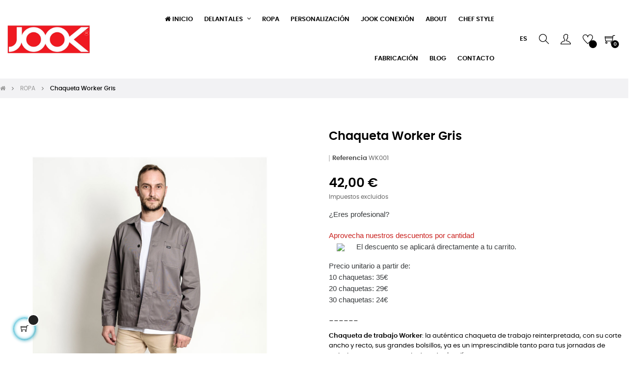

--- FILE ---
content_type: text/html; charset=utf-8
request_url: https://www.jookcompany.com/es/uniformes_personalizados/149-362-chaqueta-de-trabajo-gris.html
body_size: 28032
content:
<!doctype html>
<html lang="es"  class="default" >

  <head>
    
      
  <meta charset="utf-8">


  <meta http-equiv="x-ua-compatible" content="ie=edge">



  <title>Chaqueta de trabajo gris</title>
  
    
  
  <meta name="description" content="Autentica chaqueta de trabajo, vintage y robusta. Tejido resistente pero ligero. Hombre y mujer.
Corte recto. Perfecto para uniforme para camareros, hoteles.">
  <meta name="keywords" content="">
        <link rel="canonical" href="https://www.jookcompany.com/es/uniformes_personalizados/149-chaqueta-de-trabajo-gris.html">
    
          <link rel="alternate" href="https://www.jookcompany.com/es/uniformes_personalizados/149-chaqueta-de-trabajo-gris.html" hreflang="es-es">
          <link rel="alternate" href="https://www.jookcompany.com/fr/vetements/149-veste-de-travail-grise.html" hreflang="fr-fr">
          <link rel="alternate" href="https://www.jookcompany.com/en/clothing/149-grey-work-jacket.html" hreflang="en-us">
      
  
  
    <script type="application/ld+json">
  {
    "@context": "https://schema.org",
    "@type": "Organization",
    "name" : "Jook Company Europe",
    "url" : "https://www.jookcompany.com/es/",
    "logo": {
      "@type": "ImageObject",
      "url":"https://www.jookcompany.com/img/jookcompany-logo-1591206889.jpg"
    }
  }
</script>

<script type="application/ld+json">
  {
    "@context": "https://schema.org",
    "@type": "WebPage",
    "isPartOf": {
      "@type": "WebSite",
      "url":  "https://www.jookcompany.com/es/",
      "name": "Jook Company Europe"
    },
    "name": "Chaqueta de trabajo gris",
    "url":  "https://www.jookcompany.com/es/uniformes_personalizados/149-362-chaqueta-de-trabajo-gris.html"
  }
</script>


  <script type="application/ld+json">
    {
      "@context": "https://schema.org",
      "@type": "BreadcrumbList",
      "itemListElement": [
                      {
              "@type": "ListItem",
              "position": 1,
              "name": "Inicio",
              "item": "https://www.jookcompany.com/es/"
              },                        {
              "@type": "ListItem",
              "position": 2,
              "name": "ROPA",
              "item": "https://www.jookcompany.com/es/31-uniformes_personalizados"
              },                        {
              "@type": "ListItem",
              "position": 3,
              "name": "Chaqueta Worker Gris",
              "item": "https://www.jookcompany.com/es/uniformes_personalizados/149-362-chaqueta-de-trabajo-gris.html#/talla-s"
              }            ]
          }
  </script>
  
  
  
  <script type="application/ld+json">
  {
    "@context": "https://schema.org/",
    "@type": "Product",
    "name": "Chaqueta Worker Gris",
    "description": "Autentica chaqueta de trabajo, vintage y robusta. Tejido resistente pero ligero. Hombre y mujer.  Corte recto. Perfecto para uniforme para camareros, hoteles.",
    "category": "ROPA",
    "image" :"https://www.jookcompany.com/1729-home_default/chaqueta-de-trabajo-gris.jpg",    "sku": "WK002",
    "mpn": "WK002",
        "brand": {
      "@type": "Thing",
      "name": "Worker"
    },              "weight": {
        "@context": "https://schema.org",
        "@type": "QuantitativeValue",
        "value": "0.350000",
        "unitCode": "Kg"
      },                "offers": {
            "@type": "Offer",
            "priceCurrency": "EUR",
            "name": "Chaqueta Worker Gris",
            "price": "42",
            "url": "https://www.jookcompany.com/es/uniformes_personalizados/149-362-chaqueta-de-trabajo-gris.html#/1-talla-s",
            "priceValidUntil": "2026-02-02",
                          "image": ["https://www.jookcompany.com/1729-large_default/chaqueta-de-trabajo-gris.jpg","https://www.jookcompany.com/1727-large_default/chaqueta-de-trabajo-gris.jpg","https://www.jookcompany.com/1728-large_default/chaqueta-de-trabajo-gris.jpg"],
                        "sku": "WK002",
            "mpn": "WK002",
                                                "availability": "https://schema.org/InStock",
            "seller": {
              "@type": "Organization",
              "name": "Jook Company Europe"
            }
          }
                }
</script>

  
  
    
  

  
    <meta property="og:title" content="Chaqueta de trabajo gris" />
    <meta property="og:description" content="Autentica chaqueta de trabajo, vintage y robusta. Tejido resistente pero ligero. Hombre y mujer.
Corte recto. Perfecto para uniforme para camareros, hoteles." />
    <meta property="og:url" content="https://www.jookcompany.com/es/uniformes_personalizados/149-362-chaqueta-de-trabajo-gris.html" />
    <meta property="og:site_name" content="Jook Company Europe" />
        



  <meta name="viewport" content="width=device-width, initial-scale=1">



  <link rel="icon" type="image/vnd.microsoft.icon" href="https://www.jookcompany.com/img/favicon.ico?1591206889">
  <link rel="shortcut icon" type="image/x-icon" href="https://www.jookcompany.com/img/favicon.ico?1591206889">


  

    <link rel="stylesheet" href="https://www.jookcompany.com/themes/at_movic/assets/css/theme.css" type="text/css" media="all">
  <link rel="stylesheet" href="https://www.jookcompany.com/modules/blockreassurance/views/dist/front.css" type="text/css" media="all">
  <link rel="stylesheet" href="https://www.jookcompany.com/modules/ps_socialfollow/views/css/ps_socialfollow.css" type="text/css" media="all">
  <link rel="stylesheet" href="https://www.jookcompany.com/themes/at_movic/modules/ps_searchbar/ps_searchbar.css" type="text/css" media="all">
  <link rel="stylesheet" href="https://www.jookcompany.com/themes/at_movic/modules/leobootstrapmenu/views/css/megamenu.css" type="text/css" media="all">
  <link rel="stylesheet" href="https://www.jookcompany.com/themes/at_movic/modules/leobootstrapmenu/views/css/leomenusidebar.css" type="text/css" media="all">
  <link rel="stylesheet" href="https://www.jookcompany.com/themes/at_movic/modules/leoslideshow/views/css/typo/typo.css" type="text/css" media="all">
  <link rel="stylesheet" href="https://www.jookcompany.com/themes/at_movic/modules/leoslideshow/views/css/iView/iview.css" type="text/css" media="all">
  <link rel="stylesheet" href="https://www.jookcompany.com/themes/at_movic/modules/leoslideshow/views/css/iView/skin_4_responsive/style.css" type="text/css" media="all">
  <link rel="stylesheet" href="https://www.jookcompany.com/modules/leoquicklogin/views/css/front.css" type="text/css" media="all">
  <link rel="stylesheet" href="https://www.jookcompany.com/themes/at_movic/modules/leoblog/views/css/leoblog.css" type="text/css" media="all">
  <link rel="stylesheet" href="https://www.jookcompany.com/modules/leofeature/views/css/jquery.mCustomScrollbar.css" type="text/css" media="all">
  <link rel="stylesheet" href="https://www.jookcompany.com/themes/at_movic/modules/leofeature/views/css/front.css" type="text/css" media="all">
  <link rel="stylesheet" href="https://www.jookcompany.com/js/jquery/ui/themes/base/minified/jquery-ui.min.css" type="text/css" media="all">
  <link rel="stylesheet" href="https://www.jookcompany.com/js/jquery/ui/themes/base/minified/jquery.ui.theme.min.css" type="text/css" media="all">
  <link rel="stylesheet" href="https://www.jookcompany.com/js/jquery/plugins/fancybox/jquery.fancybox.css" type="text/css" media="all">
  <link rel="stylesheet" href="https://www.jookcompany.com/modules/blockgrouptop/views/css/blockgrouptop.css" type="text/css" media="all">
  <link rel="stylesheet" href="https://www.jookcompany.com/themes/at_movic/modules/leoproductsearch/views/css/leosearch.css" type="text/css" media="all">
  <link rel="stylesheet" href="https://www.jookcompany.com/modules/leoproductsearch/views/css/jquery.autocomplete_productsearch.css" type="text/css" media="all">
  <link rel="stylesheet" href="https://www.jookcompany.com/themes/at_movic/modules/ps_legalcompliance/views/css/aeuc_front.css" type="text/css" media="all">
  <link rel="stylesheet" href="https://www.jookcompany.com/themes/child_at_movic/assets/css/custom.css" type="text/css" media="all">
  <link rel="stylesheet" href="https://www.jookcompany.com/themes/at_movic/modules/appagebuilder/views/css/owl.carousel.css" type="text/css" media="all">
  <link rel="stylesheet" href="https://www.jookcompany.com/themes/at_movic/modules/appagebuilder/views/css/owl.theme.css" type="text/css" media="all">
  <link rel="stylesheet" href="https://www.jookcompany.com/themes/at_movic/modules/appagebuilder/views/css/slick-theme.css" type="text/css" media="all">
  <link rel="stylesheet" href="https://www.jookcompany.com/themes/at_movic/modules/appagebuilder/views/css/slick.css" type="text/css" media="all">
  <link rel="stylesheet" href="https://www.jookcompany.com/modules/appagebuilder/views/css/jquery.fullPage.css" type="text/css" media="all">
  <link rel="stylesheet" href="https://www.jookcompany.com/themes/at_movic/modules/appagebuilder/views/css/ApImageHotspot.css" type="text/css" media="all">
  <link rel="stylesheet" href="https://www.jookcompany.com/themes/at_movic/modules/appagebuilder/views/css/styles.css" type="text/css" media="all">
  <link rel="stylesheet" href="https://www.jookcompany.com/modules/appagebuilder/views/css/unique.css" type="text/css" media="all">



   
                    
                    


  

  <script type="text/javascript">
        var LEO_COOKIE_THEME = "AP_MODULE_PANEL_CONFIG";
        var add_cart_error = "An error occurred while processing your request. Please try again";
        var ajaxsearch = "1";
        var buttoncompare_title_add = "Comparar";
        var buttoncompare_title_remove = "Eliminar de comparaci\u00f3n";
        var buttonwishlist_title_add = "Lista de deseos";
        var buttonwishlist_title_remove = "Sacar de la WishList";
        var cancel_rating_txt = "Cancel Rating";
        var comparator_max_item = 3;
        var compared_products = [];
        var disable_review_form_txt = "No existe un criterio para opinar de este producto o este lenguaje";
        var enable_dropdown_defaultcart = 1;
        var enable_flycart_effect = 1;
        var enable_notification = 0;
        var height_cart_item = "115";
        var isLogged = false;
        var leo_push = 0;
        var leo_search_url = "https:\/\/www.jookcompany.com\/es\/module\/leoproductsearch\/productsearch";
        var leo_token = "7bef1a76c466eeddfa4e9a4881ee320d";
        var leoproductsearch_static_token = "7bef1a76c466eeddfa4e9a4881ee320d";
        var leoproductsearch_token = "974959b6a713fd2e2828c0d6e6580742";
        var lf_is_gen_rtl = false;
        var lps_show_product_img = "1";
        var lps_show_product_price = "1";
        var lql_ajax_url = "https:\/\/www.jookcompany.com\/es\/module\/leoquicklogin\/leocustomer";
        var lql_is_gen_rtl = false;
        var lql_module_dir = "\/modules\/leoquicklogin\/";
        var lql_myaccount_url = "https:\/\/www.jookcompany.com\/es\/mi-cuenta";
        var lql_redirect = "";
        var number_cartitem_display = 3;
        var numpro_display = "100";
        var pixel_ids = "647818720892543";
        var pp_custom_add_to_cart = "";
        var prestashop = {"cart":{"products":[],"totals":{"total":{"type":"total","label":"Total","amount":0,"value":"0,00\u00a0\u20ac"},"total_including_tax":{"type":"total","label":"Total (impuestos incl.)","amount":0,"value":"0,00\u00a0\u20ac"},"total_excluding_tax":{"type":"total","label":"Total (impuestos excl.)","amount":0,"value":"0,00\u00a0\u20ac"}},"subtotals":{"products":{"type":"products","label":"Subtotal","amount":0,"value":"0,00\u00a0\u20ac"},"discounts":null,"shipping":{"type":"shipping","label":"Transporte","amount":0,"value":""},"tax":{"type":"tax","label":"Impuestos","amount":0,"value":"0,00\u00a0\u20ac"}},"products_count":0,"summary_string":"0 art\u00edculos","vouchers":{"allowed":1,"added":[]},"discounts":[],"minimalPurchase":0,"minimalPurchaseRequired":""},"currency":{"id":1,"name":"Euro","iso_code":"EUR","iso_code_num":"978","sign":"\u20ac"},"customer":{"lastname":null,"firstname":null,"email":null,"birthday":null,"newsletter":null,"newsletter_date_add":null,"optin":null,"website":null,"company":null,"siret":null,"ape":null,"is_logged":false,"gender":{"type":null,"name":null},"addresses":[]},"language":{"name":"Espa\u00f1ol (Spanish)","iso_code":"es","locale":"es-ES","language_code":"es-es","is_rtl":"0","date_format_lite":"d\/m\/Y","date_format_full":"d\/m\/Y H:i:s","id":1},"page":{"title":"","canonical":"https:\/\/www.jookcompany.com\/es\/uniformes_personalizados\/149-chaqueta-de-trabajo-gris.html","meta":{"title":"Chaqueta de trabajo gris","description":"Autentica chaqueta de trabajo, vintage y robusta. Tejido resistente pero ligero. Hombre y mujer.\r\nCorte recto. Perfecto para uniforme para camareros, hoteles.","keywords":"","robots":"index"},"page_name":"product","body_classes":{"lang-es":true,"lang-rtl":false,"country-FR":true,"currency-EUR":true,"layout-full-width":true,"page-product":true,"tax-display-enabled":true,"product-id-149":true,"product-Chaqueta Worker Gris":true,"product-id-category-31":true,"product-id-manufacturer-12":true,"product-id-supplier-0":true,"product-available-for-order":true},"admin_notifications":[]},"shop":{"name":"Jook Company Europe","logo":"https:\/\/www.jookcompany.com\/img\/jookcompany-logo-1591206889.jpg","stores_icon":"https:\/\/www.jookcompany.com\/img\/logo_stores.png","favicon":"https:\/\/www.jookcompany.com\/img\/favicon.ico"},"urls":{"base_url":"https:\/\/www.jookcompany.com\/","current_url":"https:\/\/www.jookcompany.com\/es\/uniformes_personalizados\/149-362-chaqueta-de-trabajo-gris.html","shop_domain_url":"https:\/\/www.jookcompany.com","img_ps_url":"https:\/\/www.jookcompany.com\/img\/","img_cat_url":"https:\/\/www.jookcompany.com\/img\/c\/","img_lang_url":"https:\/\/www.jookcompany.com\/img\/l\/","img_prod_url":"https:\/\/www.jookcompany.com\/img\/p\/","img_manu_url":"https:\/\/www.jookcompany.com\/img\/m\/","img_sup_url":"https:\/\/www.jookcompany.com\/img\/su\/","img_ship_url":"https:\/\/www.jookcompany.com\/img\/s\/","img_store_url":"https:\/\/www.jookcompany.com\/img\/st\/","img_col_url":"https:\/\/www.jookcompany.com\/img\/co\/","img_url":"https:\/\/www.jookcompany.com\/themes\/child_at_movic\/assets\/img\/","css_url":"https:\/\/www.jookcompany.com\/themes\/child_at_movic\/assets\/css\/","js_url":"https:\/\/www.jookcompany.com\/themes\/child_at_movic\/assets\/js\/","pic_url":"https:\/\/www.jookcompany.com\/upload\/","pages":{"address":"https:\/\/www.jookcompany.com\/es\/direccion","addresses":"https:\/\/www.jookcompany.com\/es\/direcciones","authentication":"https:\/\/www.jookcompany.com\/es\/iniciar-sesion","cart":"https:\/\/www.jookcompany.com\/es\/carrito","category":"https:\/\/www.jookcompany.com\/es\/index.php?controller=category","cms":"https:\/\/www.jookcompany.com\/es\/index.php?controller=cms","contact":"https:\/\/www.jookcompany.com\/es\/contactenos","discount":"https:\/\/www.jookcompany.com\/es\/descuento","guest_tracking":"https:\/\/www.jookcompany.com\/es\/seguimiento-pedido-invitado","history":"https:\/\/www.jookcompany.com\/es\/historial-compra","identity":"https:\/\/www.jookcompany.com\/es\/datos-personales","index":"https:\/\/www.jookcompany.com\/es\/","my_account":"https:\/\/www.jookcompany.com\/es\/mi-cuenta","order_confirmation":"https:\/\/www.jookcompany.com\/es\/confirmacion-pedido","order_detail":"https:\/\/www.jookcompany.com\/es\/index.php?controller=order-detail","order_follow":"https:\/\/www.jookcompany.com\/es\/seguimiento-pedido","order":"https:\/\/www.jookcompany.com\/es\/pedido","order_return":"https:\/\/www.jookcompany.com\/es\/index.php?controller=order-return","order_slip":"https:\/\/www.jookcompany.com\/es\/facturas-abono","pagenotfound":"https:\/\/www.jookcompany.com\/es\/pagina-no-encontrada","password":"https:\/\/www.jookcompany.com\/es\/recuperar-contrase\u00f1a","pdf_invoice":"https:\/\/www.jookcompany.com\/es\/index.php?controller=pdf-invoice","pdf_order_return":"https:\/\/www.jookcompany.com\/es\/index.php?controller=pdf-order-return","pdf_order_slip":"https:\/\/www.jookcompany.com\/es\/index.php?controller=pdf-order-slip","prices_drop":"https:\/\/www.jookcompany.com\/es\/productos-rebajados","product":"https:\/\/www.jookcompany.com\/es\/index.php?controller=product","search":"https:\/\/www.jookcompany.com\/es\/busqueda","sitemap":"https:\/\/www.jookcompany.com\/es\/mapa del sitio","stores":"https:\/\/www.jookcompany.com\/es\/tiendas","supplier":"https:\/\/www.jookcompany.com\/es\/proveedor","register":"https:\/\/www.jookcompany.com\/es\/iniciar-sesion?create_account=1","order_login":"https:\/\/www.jookcompany.com\/es\/pedido?login=1"},"alternative_langs":{"es-es":"https:\/\/www.jookcompany.com\/es\/uniformes_personalizados\/149-chaqueta-de-trabajo-gris.html","fr-fr":"https:\/\/www.jookcompany.com\/fr\/vetements\/149-veste-de-travail-grise.html","en-us":"https:\/\/www.jookcompany.com\/en\/clothing\/149-grey-work-jacket.html"},"theme_assets":"\/themes\/child_at_movic\/assets\/","actions":{"logout":"https:\/\/www.jookcompany.com\/es\/?mylogout="},"no_picture_image":{"bySize":{"cart_default":{"url":"https:\/\/www.jookcompany.com\/img\/p\/es-default-cart_default.jpg","width":90,"height":90},"small_default":{"url":"https:\/\/www.jookcompany.com\/img\/p\/es-default-small_default.jpg","width":100,"height":100},"medium_default":{"url":"https:\/\/www.jookcompany.com\/img\/p\/es-default-medium_default.jpg","width":327,"height":491},"home_default":{"url":"https:\/\/www.jookcompany.com\/img\/p\/es-default-home_default.jpg","width":327,"height":491},"large_default":{"url":"https:\/\/www.jookcompany.com\/img\/p\/es-default-large_default.jpg","width":1280,"height":1628}},"small":{"url":"https:\/\/www.jookcompany.com\/img\/p\/es-default-cart_default.jpg","width":90,"height":90},"medium":{"url":"https:\/\/www.jookcompany.com\/img\/p\/es-default-medium_default.jpg","width":327,"height":491},"large":{"url":"https:\/\/www.jookcompany.com\/img\/p\/es-default-large_default.jpg","width":1280,"height":1628},"legend":""}},"configuration":{"display_taxes_label":true,"display_prices_tax_incl":false,"is_catalog":false,"show_prices":true,"opt_in":{"partner":true},"quantity_discount":{"type":"discount","label":"Descuento unitario"},"voucher_enabled":1,"return_enabled":1},"field_required":[],"breadcrumb":{"links":[{"title":"Inicio","url":"https:\/\/www.jookcompany.com\/es\/"},{"title":"ROPA","url":"https:\/\/www.jookcompany.com\/es\/31-uniformes_personalizados"},{"title":"Chaqueta Worker Gris","url":"https:\/\/www.jookcompany.com\/es\/uniformes_personalizados\/149-362-chaqueta-de-trabajo-gris.html#\/talla-s"}],"count":3},"link":{"protocol_link":"https:\/\/","protocol_content":"https:\/\/"},"time":1768700788,"static_token":"7bef1a76c466eeddfa4e9a4881ee320d","token":"974959b6a713fd2e2828c0d6e6580742","debug":false};
        var prestashopFacebookAjaxController = "https:\/\/www.jookcompany.com\/es\/module\/ps_facebook\/Ajax";
        var productcompare_add = "El producto ha sido a\u00f1adido a la lista de comparaci\u00f3n";
        var productcompare_add_error = "An error occurred while adding. Please try again";
        var productcompare_max_item = "No se puede agregar m\u00e1s de 3 producto a la comparaci\u00f3n de productos";
        var productcompare_remove = "El producto se ha eliminado correctamente de la lista de comparaci\u00f3n";
        var productcompare_remove_error = "An error occurred while removing. Please try again";
        var productcompare_url = "https:\/\/www.jookcompany.com\/es\/module\/leofeature\/productscompare";
        var productcompare_viewlistcompare = "Ver la lista de comparaci\u00f3n";
        var psemailsubscription_subscription = "https:\/\/www.jookcompany.com\/es\/module\/ps_emailsubscription\/subscription";
        var psr_icon_color = "#F19D76";
        var review_error = "An error occurred while processing your request. Please try again";
        var show_popup = 1;
        var single_event_tracking = 0;
        var text_no_product = "Don't have products";
        var text_results_count = "results";
        var type_dropdown_defaultcart = "dropdown";
        var type_flycart_effect = "fade";
        var url_leoproductattribute = "https:\/\/www.jookcompany.com\/es\/module\/leofeature\/LeoProductAttribute";
        var width_cart_item = "265";
        var wishlist_add = "El producto ha sido a\u00f1adido a su lista de deseos";
        var wishlist_cancel_txt = "Cancelar";
        var wishlist_confirm_del_txt = "Eliminar el elemento seleccionado?";
        var wishlist_del_default_txt = "No se puede eliminar por defecto deseos";
        var wishlist_email_txt = "Email";
        var wishlist_loggin_required = "Tienes que iniciar sesi\u00f3n para poder gestionar su lista de deseos";
        var wishlist_ok_txt = "De acuerdo";
        var wishlist_quantity_required = "Debe introducir una cantidad";
        var wishlist_remove = "El producto se retir\u00f3 con \u00e9xito de su Lista de deseos";
        var wishlist_reset_txt = "Reiniciar";
        var wishlist_send_txt = "Enviar";
        var wishlist_send_wishlist_txt = "Enviar lista de deseos";
        var wishlist_url = "https:\/\/www.jookcompany.com\/es\/module\/leofeature\/mywishlist";
        var wishlist_viewwishlist = "Ver su lista de deseos";
      </script>
<script type="text/javascript">
	var choosefile_text = "Seleccionar archivo";
	var turnoff_popup_text = "Do not show this popup again";
	
	var size_item_quickview = 82;
	var style_scroll_quickview = 'vertical';
	
	var size_item_page = 113;
	var style_scroll_page = 'horizontal';
	
	var size_item_quickview_attr = 101;	
	var style_scroll_quickview_attr = 'vertical';
	
	var size_item_popup = 160;
	var style_scroll_popup = 'vertical';
</script>


  <script type="text/javascript">
	
	var FancyboxI18nClose = "Cerrar";
	var FancyboxI18nNext = "Siguiente";
	var FancyboxI18nPrev = "Anterior";
	var current_link = "http://www.jookcompany.com/es/";		
	var currentURL = window.location;
	currentURL = String(currentURL);
	currentURL = currentURL.replace("https://","").replace("http://","").replace("www.","").replace( /#\w*/, "" );
	current_link = current_link.replace("https://","").replace("http://","").replace("www.","");
	var text_warning_select_txt = "Por favor seleccione uno de quitar?";
	var text_confirm_remove_txt = "¿Seguro para eliminar fila de pie?";
	var close_bt_txt = "Cerrar";
	var list_menu = [];
	var list_menu_tmp = {};
	var list_tab = [];
	var isHomeMenu = 0;
	
</script><!-- @file modules\appagebuilder\views\templates\hook\header -->

<script>
	/**
	 * List functions will run when document.ready()
	 */
	var ap_list_functions = [];
	/**
	 * List functions will run when window.load()
	 */
	var ap_list_functions_loaded = [];

	/**
	 * List functions will run when document.ready() for theme
	 */

	var products_list_functions = [];
</script>


<script type='text/javascript'>
	var leoOption = {
		category_qty:1,
		product_list_image:0,
		product_one_img:1,
		productCdown: 1,
		productColor: 0,
		homeWidth: 327,
		homeheight: 491,
	}

	ap_list_functions.push(function(){
		if (typeof $.LeoCustomAjax !== "undefined" && $.isFunction($.LeoCustomAjax)) {
			var leoCustomAjax = new $.LeoCustomAjax();
			leoCustomAjax.processAjax();
		}
	});
</script>
<!-- Enable Facebook Pixels -->
<script>
    //console.log(getCookie('pageview_event_id'));
    //var external_id = getCookie('external_id');
    var pageview_event_id = getCookie('pageview_event_id');
    var pp_price_precision = 2;
    var deferred_loading = 0;
    var deferred_seconds = 0;
    var event_time = 1768700788;
    var local_time = new Date().getTime();
    var consentStatus = false;
    var pp_aurl = 'https://www.jookcompany.com/es/module/facebookconversiontrackingplus/AjaxConversion'.replace(/&amp;/g, "&");

    function generateEventId(eventName, round) {
        //return window.event_id_gen;
        round = (typeof round !== 'undefined') ? round : 10;
        return '0' + '.' + eventName + '.' + generateEventTime(round);
    }

    // Get cookie by name
    function getCookie(cName) {
        const name = cName + "=";
        const cDecoded = decodeURIComponent(document.cookie); //to be careful
        const cArr = cDecoded.split('; ');
        let res;
        cArr.forEach(val => {
            if (val.indexOf(name) === 0) res = val.substring(name.length);
        })
      return res
    }
    function deleteCookie(name) {
        //console.log('delete cookie: '+name);
        var paths = window.location.pathname.split('/');
        var pl = paths.length;
        var acupath = '';
        for (let i = 0; i < pl; i++) {
            acupath += '/' + paths[i];
            acupath = acupath.replace('//', '/');
            document.cookie = name + '=; Path=' + acupath + '; Domain=' + window.location.host + '; Expires=Thu, 01 Jan 1970 00:00:01 GMT;';
        }
    }
    function getRandomString(length) {
        var randomChars = 'ABCDEFGHIJKLMNOPQRSTUVWXYZabcdefghijklmnopqrstuvwxyz0123456789';
        var result = '';
        for (var i = 0; i < length; i++) {
            result += randomChars.charAt(Math.floor(Math.random() * randomChars.length));
        }
        return result;
    }

    function generateEventTime(round) {
        return Math.floor(((new Date().getTime() - local_time) / 1000 + event_time) / round) * round;
    }

    function facebookpixelinit(tries) {
        if (typeof fbq == 'undefined') {
            // ud > user_data
            let ud = {};
            initFbqPixels(ud);
        } else {
            console.log('Facebook Pixel Already loaded');
        }
    }

    function initFbqPixels(ud) {
        
        !function(f,b,e,v,n,t,s){if (f.fbq)return;n=f.fbq=function(){n.callMethod?n.callMethod.apply(n,arguments):n.queue.push(arguments)};if (!f._fbq)f._fbq=n;n.push=n;n.loaded=!0;n.version='2.0';n.queue=[];t=b.createElement(e);t.async=!0;t.src=v;s=b.getElementsByTagName(e)[0];s.parentNode.insertBefore(t,s)}(window,document,'script','https://connect.facebook.net/en_US/fbevents.js');
        
                        fbq('init', '647818720892543', ud);
                /* Code to avoid multiple pixels call */
        /* Used to make it compatible with onepagecheckout */
        if (typeof window.fbq_pageview == 'undefined') {
            //console.log('Header initialized');
            ppTrackEvent('PageView', {}, pageview_event_id);
            return jQuery.ajax({
                url: pp_aurl,
                type: 'POST',
                cache: false,
                data: {
                    event: 'PageView',
                    pageview_event_id: pageview_event_id,
                }
            });
                        window.fbq_pageview = 1;
            //console.log('Delete PageView Cookie');
            deleteCookie('pageview_event_id');
        }
    }

    function getIPV6() {
        return jQuery.ajax({
            url: 'https://ipv6.smart-modules.com',
            type: 'GET',
            cache: false,
            timeout: 500 // sets timeout to 0.5 seconds
        });
    }
    function isValidV6(ip) {
        
        const regexExp = /(([0-9a-fA-F]{1,4}:){7,7}[0-9a-fA-F]{1,4}|([0-9a-fA-F]{1,4}:){1,7}:|([0-9a-fA-F]{1,4}:){1,6}:[0-9a-fA-F]{1,4}|([0-9a-fA-F]{1,4}:){1,5}(:[0-9a-fA-F]{1,4}){1,2}|([0-9a-fA-F]{1,4}:){1,4}(:[0-9a-fA-F]{1,4}){1,3}|([0-9a-fA-F]{1,4}:){1,3}(:[0-9a-fA-F]{1,4}){1,4}|([0-9a-fA-F]{1,4}:){1,2}(:[0-9a-fA-F]{1,4}){1,5}|[0-9a-fA-F]{1,4}:((:[0-9a-fA-F]{1,4}){1,6})|:((:[0-9a-fA-F]{1,4}){1,7}|:)|fe80:(:[0-9a-fA-F]{0,4}){0,4}%[0-9a-zA-Z]{1,}|::(ffff(:0{1,4}){0,1}:){0,1}((25[0-5]|(2[0-4]|1{0,1}[0-9]){0,1}[0-9])\.){3,3}(25[0-5]|(2[0-4]|1{0,1}[0-9]){0,1}[0-9])|([0-9a-fA-F]{1,4}:){1,4}:((25[0-5]|(2[0-4]|1{0,1}[0-9]){0,1}[0-9])\.){3,3}(25[0-5]|(2[0-4]|1{0,1}[0-9]){0,1}[0-9]))/gi;
        return regexExp.test(ip);
        
    }
    // TODO finish the checkLocalStorage function check
        
        fctp_pageviewcount(20);

    function fctp_pageviewcount(tries) {
        if (typeof jQuery === 'undefined' || typeof fbq != 'function') {
            if (tries > 0) {
                setTimeout(function () { fctp_pageviewcount(tries - 1) }, 350);
            }
        } else {
            jQuery.ajax({
                url: pp_aurl,
                type: 'POST',
                cache: false,
                data: {
                    event: 'Pageviewcount',
                    source_url: location.href,
                    token: 'b18eb6fba420313fa4aebf605e040eb0',
                }
            })
            .done(function (data) {
                if (data !== null && data.return == 'ok' && typeof data.current_page !== 'undefined') {
                    var page = data.current_page == 20 ? 'PagesViewedMore' + data.current_page : 'PagesViewed' + data.current_page;
                    ppTrackEvent(page, {
                        'currency': 'EUR',
                        'value': '1'
                    }, pageview_event_id);
                }
            })
            .fail(function (jqXHR, textStatus, errorThrown) {
                //console.log('Pixel Plus: Cookie consent could not be validated');
            });
        }
    }
    </script>
<!-- End Enable Facebook Pixels -->
<!-- Add To cart Pixel Call -->
    <script type="text/javascript">
        // console.log('PP: Init ATC');
        var qty = false;
        var pp_cart_adding = false;
        var eventFrom = null;
        document.addEventListener("DOMContentLoaded", function(event) {
            var attributewizardpro = false;
            var cdesigner = false;
            var isAWP = $('#awp_wizard').length == 1;

            init_add_to_cart(20);
            $(document).on('change', '#quantity_wanted', function () {
                qty = $(this).val();
            });
            function formatedNumberToFloat(price) {
                price = price.replace(prestashop.currency.sign, '');
                price = price.replace(prestashop.currency.iso_code, '');
                switch (parseInt(prestashop.currency.format)) {
                    case 1:
                        return parseFloat(price.replace(',', '').replace(' ', ''));
                    case 2:
                        return parseFloat(price.replace(' ', '').replace(',', '.'));
                    case 3:
                        return parseFloat(price.replace('.', '').replace(' ', '').replace(',', '.'));
                    case 4:
                        return parseFloat(price.replace(',', '').replace(' ', ''));
                    default:
                        return price;
                }
            }

            function init_add_to_cart(tries) {
                if (typeof jQuery === 'undefined') {
                    if (tries > 0) {
                        setTimeout(function() { init_add_to_cart(tries - 1) }, 250);
                    } else {
                        console.log('jQuery Could not be detected, AddToCart events will not be triggered');
                    }
                } else {
                    
                    if (attributewizardpro || isAWP) {
                        //console.log('addToCart-2');
                        // Add AWP module add to cart event
                        var id_product = $('#product_page_product_id').length ? $('#product_page_product_id').val() : $('.product_page_product_id').val();
                        var id_product_attribute = 0;

                        $('.exclusive').on('click', function () {
                            if (!pp_cart_adding) {
                                atcAjaxCall(id_product, id_product_attribute);
                            }
                        });
                    } else {
                        if (typeof (prestashop) === 'object' && typeof prestashop.on !== 'undefined') {
                            prestashop.on('updateCart', function (event) {
                                if (!pp_cart_adding) {
                                    // console.log('addToCart-4');
                                    window.fb_pixel_event_id = getCookie('fb_pixel_event_id');
                                    // It's a cart delete
                                    if (typeof event.reason.linkAction !== 'undefined' && event.reason.linkAction.indexOf('delete') != -1) {
                                        // It's a product cart delete
                                        return;
                                    } else if (typeof event.reason.updateUrl !== 'undefined') {
                                        // It's a product cart update
                                        return;
                                    }
                                    if (typeof event.reason !== 'undefined') {
                                        if (typeof event.reason.idProduct !== 'undefined') {
                                            let ipa = event.reason.idProductAttribute === undefined ? 0 : event.reason.idProductAttribute;
                                            // Add To Cart in the product list
                                                                                        atcAjaxCall(event.reason.idProduct, ipa);
                                                                                    } else if (typeof event.reason.cart !== 'undefined') {
                                            sendAddToCartFromResponse(event.reason, true, true);
                                        }
                                    }
                                }
                            });
                        } else {
                            //console.log('addToCart-3');
                            // Add the regular procedure if prestashop.on fails
                            XMLHttpRequest.prototype.open = (function (open) {
                                return function (method, url, async) {
                                    var checkURL = url.search('/carrito');
                                    if (checkURL > -1 && !pp_cart_adding) {
                                        //console.log('addToCart-5');
                                        delete window.content_ids_data;
                                        delete window.content_ids_product;
                                        delete window.total_products_value;
                                        window.fb_pixel_event_id = getRandomString(12);
                                        var checkQuestion = url.search('\\?');
                                        if (checkQuestion > -1) {
                                            url = url + '&fb_pixel_event_id=' + window.fb_pixel_event_id;
                                        } else {
                                            url = url + '?fb_pixel_event_id=' + window.fb_pixel_event_id;
                                        }
                                    }
                                    this.addEventListener('load', function () {
                                        if (this.response != '') {
                                            try {
                                                sendAddToCartFromResponse(this.response, false, false);

                                            } catch (e) {
                                                // Is not an AddToCart event, no action needed
                                                //console.log("Can't be parsed the output to json");
                                            }
                                        }
                                    });
                                    open.apply(this, arguments);
                                };
                            })(XMLHttpRequest.prototype.open);
                        }
                    }
                }
            }
            function unique(array) {
                return $.grep(array, function(el, index) {
                    return index === $.inArray(el, array);
                });
            }
            function sendAddToCartFromResponse(r, parsed, delCookie) {
                // console.log('TrySendingATCfromResponse');
                if (!parsed) {
                    r = JSON.parse(r);
                }
                if (typeof r.cart == 'object' && r.cart != null && typeof r.cart.products == 'object' && !pp_cart_adding) {
                    // console.log('SeemsAnAddToCart');
                    pp_cart_adding = true;
                    window.content_name = 'Chaqueta Worker Gris';
                    window.content_category = 'Inicio > Ropa';
                    //cart value should never be 0 or empty, so assigning miniumm value as 1
                    window.content_value = 1;
                    window.content_ids_data = [];
                    window.content_ids_product = [];
                    var selected_product_id = r.id_product ? r.id_product : r.idProduct;
                    var ipa = r.id_product_attribute ? r.id_product_attribute : r.idProductAttribute;
                    if (cdesigner) {
                        atcAjaxCall(selected_product_id, ipa);
                    } else {
                        $.each(r.cart.products, function (key, value) {
                            var id_combination = '';
                                                        if ((selected_product_id == value.id_product && value.id_product_attribute == 0)
                                || (selected_product_id == value.id_product && value.id_product_attribute > 0 && value.id_product_attribute == ipa)) {
                                var pprice = 0;
                                if (typeof value.price_with_reduction !== 'undefined') {
                                    pprice = value.price_with_reduction;
                                } else if (typeof value.price_without_reduction !== 'undefined') {
                                    pprice = value.price_without_reduction;
                                } else {
                                    pprice = formatedNumberToFloat(value.price);
                                }
                                if (typeof value.name !== 'undefined') {
                                    content_name = value.name;
                                }
                                content_value = pprice.toFixed(pp_price_precision);
                                var pid = '' + value.id_product + id_combination;
                                var this_product = {
                                    'id': pid,
                                    'quantity': (qty !== false ? qty : value.quantity),
                                    'item_price': (qty !== false ? qty * pprice : value.quantity * pprice),
                                }
                                if (typeof value.category !== 'undefined' && value.category != '') {
                                    this_product.category = value.category;
                                }
                                content_ids_data.push(this_product);
                                content_ids_product.push(pid);
                            }
                        });

                        window.total_products_value = r.cart.totals.total.amount;
                        //here we suppose to sent the add to cart event
                        var cartValues = {
                            'content_name': window.content_name,
                            'content_ids': unique(window.content_ids_product),
                            'contents': unique(window.content_ids_data),
                            'content_type': 'product',
                            'value': content_value,
                            'currency': 'EUR'
                        };

                                                if (window.content_category != '') {
                            cartValues['content_category'] = window
                                .content_category;
                        }
                        //console.log(cartValues);
                        if (cartValues.content_type != '' && cartValues.contents != '' &&
                            cartValues.content_ids != '' && cartValues.value != '' &&
                            cartValues.currency != '') {
                            var event_id = getCookie('fb_pixel_event_id') !== undefined ? getCookie('fb_pixel_event_id') : getRandomString(12);
                            trackAddToCart(cartValues, event_id);
                        } else {
                            console.log("fbq error: Invalid values in the contents or the cart item is deleted");
                        }
                    }
                    if (delCookie) {
                        deleteCookie('fb_pixel_event_id');
                    }
                }
            }
            function trackAddToCart(values, event_id) {
                // console.log('track Add To Cart');
                setTimeout(function() { pp_cart_adding = false; }, 2000);
                ppTrackEvent('AddToCart', values, event_id);
            }
            /*For custom module add to cart trigger*/
            function atcAjaxCall(id_product, id_product_attribute) {
                pp_cart_adding = true;
                setTimeout(function() {
                    $.ajax({
                        url: pp_aurl,
                        type: 'POST',
                        cache: false,
                        data: {
                            customAjax: true,
                            id_product: id_product,
                            id_product_attribute: id_product_attribute,
                            quantity: qty || 1,
                            event: 'AddToCart',
                            rand: Math.floor((Math.random() * 100000) + 1),
                            token: '7bef1a76c466eeddfa4e9a4881ee320d',
                        }
                    })
                        .done(function (data) {
                            if (data.return == 'ok') {
                                return trackAddToCart(data.custom_data, data.event_id);
                            }
                            if (data.return == 'error') {
                                //console.log('There has been an error while trying to send the AddToCart event');
                            }
                        })
                        .fail(function (jqXHR, textStatus, errorThrown) {
                            // Something went wrong
                        });
                }, 500);
            }
    });
    </script>
<!-- End Add to cart pixel call -->
<!-- Facebook View Content Track -->
<script type="text/javascript">
    document.addEventListener('DOMContentLoaded', function () {
        fctp_viewContent(10);
    });
    if (typeof vc_last_id === 'undefined') {
        var vc_last_id = 0;
    }
    var combination = 362;
    var combi_change = false;
    var u = document.URL;
    var pvalue = 42;

        function fctp_viewContent(max_tries) {
            if ((typeof jQuery == 'undefined' || typeof fbq != 'function')) {
                if (max_tries > 0) {
                    setTimeout(function () {
                        fctp_viewContent(max_tries - 1)
                    }, 500);
                }
            } else {

                            trackViewContent();
            
            }
        }

        function trackViewContent() {
            console.log('trackViewContent');
            let ipa = 362;
            if (typeof combination !== 'undefined' && combination > 0) {
                ipa = combination;
            }
            let id = '149';
                        //console.log(vc_last_id);
            if (vc_last_id != id) {
                let event_id = typeof fb_pixel_event_id_view !== 'undefined' ? fb_pixel_event_id_view : getCookie('fb_pixel_event_id_view');
                if (!event_id) {
                    event_id = getRandomString(12);
                }

                ppTrackEvent('ViewContent', {
                    content_name : 'Chaqueta Worker Gris',
                                        content_category: 'Inicio > Ropa',
                    
                    value: pvalue,
                    currency :'EUR',

                                        content_type: 'product',
                    content_ids : [id],
                                        
                }, event_id);
                vc_last_id = id;
            }
        }

        function discoverCombi() {
            if (combi_change === true) {
                combi_change = false;
                return true;
            }
            if ($('#product-details').length > 0) {
                if (typeof $('#product-details').data('product') !== 'undefined') {
                    combination = $('#product-details').data('product').id_product_attribute;
                    pvalue = $('#product-details').data('product').price_amount;
                    return true;
                }
            }
            return false;
        }
        </script>

    <!-- END Facebook View Content Track --><!-- Contact Pixel Call -->
<script type="text/javascript">
    document.addEventListener("DOMContentLoaded", function(event) {
        init_newsletter(10);
        var fb_pixel_newsletter_event_id = getCookie('fb_pixel_newsletter_event_id');
        var FCTP_NEWSLETTER_VALUE = '1';
        var max_tries = 0;


        function init_newsletter(tries)
        {
            if (typeof jQuery !== 'undefined') {
                $(document).ready(function() {
                                        $('input[name="submitNewsletter"]').click(function(event) {
                        if ($('input[name="email"]').val() != '') {
                            setTimeout(function() {
                                if (jQuery('.block_newsletter').find(".alert-danger").length == 1) {
                                    console.log(
                                        'Conversion could not be sent, contact module developer to check the issue');
                                } else {
                                    fctp_newsletter(10);
                                }
                            }, 1000);
                        }
                    });
                                        function fctp_newsletter(max_tries, email = "")
                    {
                        if (typeof fbq != 'undefined' && typeof jQuery != 'undefined') {
                                                        jQuery.ajax({
                                url: pp_aurl,
                                type: 'POST',
                                cache: false,
                                data: {
                                    event: 'Newsletter',
                                    rand: Math.floor((Math.random() * 100000) + 1),
                                    source_url: window.location.href
                                }
                            })
                                .done(function(data) {
                                    if (data.return == 'ok') {
                                        trackNewsletter(email);
                                    }
                                })
                                .fail(function(jqXHR, textStatus, errorThrown) {
                                    console.log('Conversion could not be sent, as the email is already registered');
                                });
                                                    } else {
                            if (tries > 0) {
                                setTimeout(function() { fctp_newsletter(tries-1) }, 500);
                            }
                        }
                    }
                });
                function trackNewsletter()
                {
                    ppTrackEvent('Newsletter', {
                        'content_name' : 'Boletín',
                        value: FCTP_NEWSLETTER_VALUE,
                        currency : 'EUR',
                    }, fb_pixel_newsletter_event_id);
                }
            } else {
                if (tries > 0) {
                    setTimeout(function() { init_newsletter(tries-1); }, 350);
                }
            }
        }
    });
</script>
<!-- End Contact Pixel Call --><!-- Contact Pixel Call -->
<script type="text/javascript">
    document.addEventListener("DOMContentLoaded", function() {
        init_time_event(10);
        var time = 0;

        function init_time_event(tries) {
            //Main script start
            if (typeof jQuery === 'undefined' || typeof fbq === 'undefined') {
                if (tries > 0) {
                    setTimeout(function () {
                        init_time_event(tries - 1)
                    }, 500);
                }
            } else {
                var counter = 0;
                var timer = new IntervalTimer(function () {
                    if (counter < 4) {
                        time = time + 30;
                        if (time == 120) {
                            time = '+120';
                        }
                        fctp_pagetime(tries - 1, time);
                        counter++;
                    }
                }, 30000); // WAS 30000

                document.addEventListener("visibilitychange", function () {
                    if (document.visibilityState === 'visible') {
                        timer.resume();
                    } else {
                        timer.pause();
                    }
                });
            }
        }
        function IntervalTimer(callback, interval) {
            var timerId, timeoutId, startTime, remaining = 0;
            var state = 0; //  0 = idle, 1 = running, 2 = paused, 3= resumed
            this.interval = interval;
            this.pause = function () {
                if (state != 1 && state != 3) return;
                remaining = this.interval - (new Date() - startTime);
                if (state == 1) window.clearInterval(timerId);
                if (state == 3) window.clearTimeout(timeoutId);
                state = 2;
            };

            this.resume = function () {
                if (state != 2) return;
                state = 3;
                timeoutId = window.setTimeout(this.timeoutCallback, remaining);
            };

            this.timeoutCallback = function () {
                if (state != 3) return;
                callback();
                startTime = new Date();
                timerId = window.setInterval(callback, interval);
                state = 1;
            };

            startTime = new Date();
            timerId = window.setInterval(callback, interval);
            state = 1;
        }

        function fctp_pagetime(tries)
        {
                        jQuery.ajax({
                url: pp_aurl,
                type: 'POST',
                cache: false,
                data: {
                    event: 'Pagetime',
                    source_url: location.href,
                    time: time,
                    rand: Math.floor((Math.random() * 100000) + 1)
                }
            })
            .done(function(data) {
                if (data.return == 'ok') {
                    trackPageTime(data);
                }
            })
            .fail(function(jqXHR, textStatus, errorThrown) {
                console.log('Conversion could not be sent, contact module developer to check the issue');
            });
                    }
        function trackPageTime(data)
        {
            var eventName = time == 0 ? 'Pagetime' : 'Time'+time+'s';
            ppTrackEvent(eventName, {
                'content_name' : 'Tiempo en Página',
                value: 1,
                currency : 'EUR',
                status: true,
                time : time+'s',
            },  data.event_id);
        }
    });
</script>
<!-- End Contact Pixel Call --><!-- emarketing start -->










<!-- emarketing end -->        <style type="text/css">/*texto home*/ h2.texto-negro1{ color: #000000; font-size: 31px; line-height: 1; } h3.texto-negro2{ color: #000000; font-size: 17px; } h2.texto-blanco1{ color: white; font-size: 31px; line-height: 1; } h3.texto-blanco2{ color: #000000; font-size: 17px; } p.texto-p{ font-size: 15px; color: #000000; } p.texto-blanco{ font-size: 15px; color: white; } a.hookDisplayTop.link-top-blog { display: none; } .box-h4bn2 .ApImage .title_block { text-shadow: 2px 0px 2px black; } .box-h4bn1 .ApImage .image_description { top: 11%; color: #fff; } .block-social li.facebook a { background-color: #ef1921; } .block-social li.instagram a { background-color: #ef1921; } .box-h4bn2 { padding-bottom: 0%; } .box-h4bn1 { padding-bottom: 0%; } .box-h4bn2 .ApImage .title_block { font-size: 2.1em; } .box-h4bn1 .ApImage.color-white .image_description a { font-size: 18px; } .color-white { color: #fff; } } /*FIN HOME*/ /*BLOQUE PROFESIONALES*/ .bloque-profesionales { padding: 92px; } header.page-header { display: none; } .boton-contacte { text-align: right; } .btn, .btn-primary { color:#fff; font-size: 14px; border-radius: 25px; background: #ef1921!important; padding: 9px 20px; line-height: 20px; border: 0; transition: all .2s ease-in-out; text-transform: uppercase; font-weight: 800; letter-spacing: 2px; margin-bottom: 10px; } .btn:hover{ background: ##000000!important; } /*PERSONALZIACIÓN*/ .col-xl-4.col-lg-4.col-md-4.col-sm-4.col-xs-4.col-sp-4.col-text.text-center.ApColumn { padding: 26px 26px 0px 26px; margin-bottom: -51px; } .row.box-lookbook2.box-2.box-gris.ApRow.has-bg.bg-boxed { background-color: #eeeeee !important; margin-top: 83px; } .row.box-lookbook2.box-2.box-gris1.ApRow.has-bg.bg-boxed { background-color: #eeeeee !important; } .texto-cabecera2 { font-size: 55px; background-color: red; width: 511px; color: white; font-family: 'Oswald', sans-serif; letter-spacing: 2px; font-weight: 300; box-shadow: 3px 4px 5px 0px rgba(161, 161, 161, 0.16); } .texto-rojo { font-family: 'Oswald', sans-serif; font-weight: 300; letter-spacing: 1px; color: #fe0001; font-size: 35px; margin-top: -26px; } .texto3-cabecera { font-family: 'Roboto',sans-serif; font-weight: 400; text-align: center; color: #999; font-size: 18px; box-shadow: 3px 4px 5px 0px rgba(161, 161, 161, 0.16); padding: 20px 20px 20px 20px!important; background-color: #ffffff91; margin-top: 20px!important; width: 700px; } .personnalisation-texto { margin: 1%; width: 47%; padding: 36px; text-align: center; height: 611px; } .bloque-profesionales { padding: 95px; } .box-h4bn3 .ApImage .image_description h4 { font-size: 2.5em; margin: 0 0 0px 67px; color: inherit; } .bloque-video { width: 90%; text-align: center; margin-left: 0%; } .box-lookbook2 .ApHtml h3 { font-size: 23px; color: #9E9E9E; margin: 0 0 32px; }.box-lookbook2 .ApHtml h3:before { background: #9E9E9E; bottom: -12px; } h2 { font-size: 25px; } .box-lookbook2 .ApHtml h4 { font-size: 16px; letter-spacing: 0.1em; color: #8f8f8f; } .box-lookbook2 .ApHtml a { color:#f44336; } /*RESPONSIVE*/ @media (max-width: 576px){ h2.texto-negro1 { color: #000000; font-size: 14px; line-height: 1; } div#image-form_9328866457925548 { height: 288px; } h3.texto-negro2{ color: #000000; font-size: 13px; } h2.texto-blanco1{ color: white; font-size: 18px; line-height: 1; } h3.texto-blanco2{ color: #000000; font-size: 13px; } p.texto-p { font-size: 12px; color: #000000; } p.texto-blanco { font-size: 13px; color: white; } .bloque-profesionales { padding: 0px; } .personnalisation-texto { width: 100%; padding: 12px; } .col-xl-12.col-lg-12.col-md-12.col-sm-12.col-xs-12.col-sp-12.bloque-contacto.ApColumn { padding: 20px; } .texto-contacto { font-size: 31px; width: 213px; } h4.titulo-grill { font-size: 47px; } div#image-form_9937711306879348 { height: 180px; } div#image-form_3740147603009382 { margin-top: -42px; } div#image-form_4955434117621821 { margin-top: -85px; } div#image-form_8684731518364750 { margin-top: -84px; } .box-cateh8 .ApImage { margin-top: -19px; } h2 { font-size: 19px; } h4 { font-size: 12px; } .box-lookbook2 .ApHtml h3 { font-size: 20px; } .col-xl-6.col-lg-6.col-md-6.col-sm-12.col-xs-12.col-sp-12.col-text.bloque-contacto.ApColumn { padding: 20px; } .col-xl-12.col-lg-12.col-md-12.col-sm-12.col-xs-12.col-sp-12.ApColumn { padding-right: 0px; padding-left: 0px; } .image_description { font-size: 8px; } .col-sp-4-8 { float: left; width: 25%; } div#image-form_5704421199114926 { height: 176px; } .box-h4bn1 .ApImage .image_description { top: 13%; } .eapps-instagram-feed-container { width: 96%!important; } .eapps-instagram-feed-posts-slider-prev { left: 20px!important; } } /* FIN RESPONSIVE*/ h2.texto-contacto { font-size: 50px; background-color: red; padding: 10px 15px 10px 11px; width: 313px; color: white; font-family: 'Oswald', sans-serif; letter-spacing: 2px; font-weight: 300; box-shadow: 6px 4px 5px 0px rgba(161,161,161, 0.16); } .bloque-contacto { padding: 50px 169px 50px 137px; } .leo-megamenu .navbar-nav > li > a { padding: 30px 8px; } .col-xl-7.col-lg-6.col-md-6.col-sm-12.col-xs-12.col-sp-12.bloque-grill.ApColumn { padding: 50px; } .titulo-grill{ box-sizing: inherit; margin: 0px 0px 18px; font-family: Poppins, sans-serif; line-height: 1.0; font-size: 90px; text-transform: uppercase; padding: 0px; } @media (min-width: 1200px) { .subcategory-block.col-xl-4.col-lg-4.col-md-6.col-sm-6.col-xs-6.col-sp-12 { width: 25%; } div#image-form_5704421199114926 { height: 313px; } } div#subcategories { display:none; } .footer-center { background-color: #d7d7d7; } .footer-bottom { background-color: black; } .blockreassurance_product { width: 330px; } section.product-discounts.js-product-discounts { display: none; } button.btn.btn-primary.add-to-cart { width: 270px; } .addToCartFormWrapper { display: none; } #blockcart-modal .cart-content button.btn { color: #fff!important; } .product-quantity .input-group-btn-vertical .btn { color: #ffffff;} .block.texto-ins.ApHtml { margin-bottom: -51px; margin-top: 23px; } .block.banner-vacaciones.ApHtml { padding: 5px; } .col-xl-5.col-lg-6.col-md-6.col-sm-12.col-xs-12.col-sp-12.ApColumn { background-color: black; }</style>
            
  <script type="text/javascript">
    (window.gaDevIds=window.gaDevIds||[]).push('d6YPbH');
    (function(i,s,o,g,r,a,m){i['GoogleAnalyticsObject']=r;i[r]=i[r]||function(){
      (i[r].q=i[r].q||[]).push(arguments)},i[r].l=1*new Date();a=s.createElement(o),
      m=s.getElementsByTagName(o)[0];a.async=1;a.src=g;m.parentNode.insertBefore(a,m)
    })(window,document,'script','https://www.google-analytics.com/analytics.js','ga');

          ga('create', 'UA-76167736-1', 'auto');
                  ga('set', 'anonymizeIp', true);
              ga('send', 'pageview');
        ga('require', 'ec');
  </script>

 



    
  <meta property="og:type" content="product">
      <meta property="og:image" content="https://www.jookcompany.com/1729-large_default/chaqueta-de-trabajo-gris.jpg">
  
      <meta property="product:pretax_price:amount" content="42">
    <meta property="product:pretax_price:currency" content="EUR">
    <meta property="product:price:amount" content="42">
    <meta property="product:price:currency" content="EUR">
      <meta property="product:weight:value" content="0.350000">
  <meta property="product:weight:units" content="Kg">
  
	
	<!-- Google tag (gtag.js) --> 
	
	<script async src="https://www.googletagmanager.com/gtag/js?id=AW-917054490"></script><script> window.dataLayer = window.dataLayer || []; function gtag(){dataLayer.push(arguments);} gtag('js', new Date()); gtag('config', 'AW-917054490'); </script>
	
  </head>

  <body id="product" class="lang-es country-fr currency-eur layout-full-width page-product tax-display-enabled product-id-149 product-chaqueta-worker-gris product-id-category-31 product-id-manufacturer-12 product-id-supplier-0 product-available-for-order ">

    
      
    

    <main id="page">
      
              
      <header id="header">
		  
			
  <div class="header-banner">
            <div class="inner"></div>
      </div>



  <nav class="header-nav">
    <div class="topnav">
            <div class="container">
              <div class="inner"></div>
            </div>
          </div>
    <div class="bottomnav">
              <div class="inner"></div>
          </div>
  </nav>



  <div class="header-top">
          <div class="inner"><!-- @file modules\appagebuilder\views\templates\hook\ApRow -->
    <div        class="row box-header3 ApRow  has-bg bg-boxed"
                            style="background: #ffffff no-repeat;"        data-bg_data=" #ffffff no-repeat"        >
                                            <!-- @file modules\appagebuilder\views\templates\hook\ApColumn -->
<div    class="col-sm-4 col-xs-4 col-sp-4 col-md-4 col-lg-4 col-xl-2  ApColumn "
	    >
                    <!-- @file modules\appagebuilder\views\templates\hook\ApGenCode -->

	<div class="h-logo">    <a href="https://www.jookcompany.com/es/">        <img class="img-fluid" src="https://www.jookcompany.com/img/jookcompany-logo-1591206889.jpg" alt="Jook Company Europe">    </a></div>

    </div><!-- @file modules\appagebuilder\views\templates\hook\ApColumn -->
<div    class="col-sm-4 col-xs-4 col-sp-4 col-md-4 col-lg-4 col-xl-6  ApColumn "
	    >
                    <!-- @file modules\appagebuilder\views\templates\hook\ApSlideShow -->
<div id="memgamenu-form_7353871093916821" class="ApMegamenu">
			    
                <nav data-megamenu-id="7353871093916821" class="leo-megamenu cavas_menu navbar navbar-default enable-canvas " role="navigation">
                            <!-- Brand and toggle get grouped for better mobile display -->
                            <div class="navbar-header">
                                    <button type="button" class="navbar-toggler hidden-lg-up" data-toggle="collapse" data-target=".megamenu-off-canvas-7353871093916821">
                                            <span class="sr-only">Navegación de palanca</span>
                                            &#9776;
                                            <!--
                                            <span class="icon-bar"></span>
                                            <span class="icon-bar"></span>
                                            <span class="icon-bar"></span>
                                            -->
                                    </button>
                            </div>
                            <!-- Collect the nav links, forms, and other content for toggling -->
                                                        <div class="leo-top-menu collapse navbar-toggleable-md megamenu-off-canvas megamenu-off-canvas-7353871093916821"><ul class="nav navbar-nav megamenu horizontal">    <li data-menu-type="url" class="nav-item  " >
        <a class="nav-link has-category" href="https://www.jookcompany.com/es/" target="_self">
                                                <span class="hasicon menu-icon-class"><i class="fa fa-home"></i>
                                            
                            <span class="menu-title">Inicio</span>
                                                                </span>
                    </a>
    </li>
<li data-menu-type="category" class="nav-item parent dropdown   " >
    <a class="nav-link dropdown-toggle has-category" data-toggle="dropdown" href="https://www.jookcompany.com/es/12-delantales" target="_self">
                    
                    <span class="menu-title">Delantales</span>
                                	
	    </a>
    <b class="caret"></b>
        <div class="dropdown-menu level1"  >
        <div class="dropdown-menu-inner">
            <div class="row">
                <div class="col-sm-12 mega-col" data-colwidth="12" data-type="menu" >
                    <div class="inner">
                        <ul>
                                                            <li data-menu-type="cms" class="nav-item   " >
            <a class="nav-link" href="https://www.jookcompany.com/es/content/10-delantales-personalizados" target="_self">
            
                            <span class="menu-title">Profesionales</span>
                                    
                    </a>

    </li>
            
                                                    </ul>
                    </div>
                </div>
            </div>
        </div>
    </div>

</li>
    <li data-menu-type="category" class="nav-item  " >
        <a class="nav-link has-category" href="https://www.jookcompany.com/es/31-uniformes_personalizados" target="_self">
                            
                            <span class="menu-title">Ropa</span>
                                                        </a>
    </li>
    <li data-menu-type="cms" class="nav-item  " >
        <a class="nav-link has-category" href="https://www.jookcompany.com/es/content/11-uniformes-personalizados-restaurante" target="_self">
                            
                            <span class="menu-title">Personalización</span>
                                                        </a>
    </li>
    <li data-menu-type="cms" class="nav-item  " >
        <a class="nav-link has-category" href="https://www.jookcompany.com/es/content/12-jookconexion" target="_self">
                            
                            <span class="menu-title">Jook Conexión </span>
                                                        </a>
    </li>
    <li data-menu-type="cms" class="nav-item  " >
        <a class="nav-link has-category" href="https://www.jookcompany.com/es/content/30-about" target="_self">
                            
                            <span class="menu-title">About</span>
                                                        </a>
    </li>
    <li data-menu-type="cms" class="nav-item  " >
        <a class="nav-link has-category" href="https://www.jookcompany.com/es/content/31-ropa-cocineros" target="_self">
                            
                            <span class="menu-title">Chef style</span>
                                                        </a>
    </li>
    <li data-menu-type="cms" class="nav-item  " >
        <a class="nav-link has-category" href="https://www.jookcompany.com/es/content/32-fabricacion-" target="_self">
                            
                            <span class="menu-title">Fabricación</span>
                                                        </a>
    </li>
    <li data-menu-type="url" class="nav-item  " >
        <a class="nav-link has-category" href="https://www.jookcompany.com/blog/es/blog-es/" target="_self">
                            
                            <span class="menu-title">Blog</span>
                                                        </a>
    </li>
    <li data-menu-type="cms" class="nav-item  " >
        <a class="nav-link has-category" href="https://www.jookcompany.com/es/content/22-contacto" target="_self">
                            
                            <span class="menu-title">CONTACTO</span>
                                                        </a>
    </li>
</ul></div>
            </nav>
<script type="text/javascript">
	list_menu_tmp.id = '7353871093916821';
	list_menu_tmp.type = 'horizontal';
	list_menu_tmp.show_cavas =1;
	list_menu_tmp.list_tab = list_tab;
	list_menu.push(list_menu_tmp);
	list_menu_tmp = {};	
	list_tab = {};
</script>
    
	</div>

    </div><!-- @file modules\appagebuilder\views\templates\hook\ApColumn -->
<div    class="col-xl-4 col-lg-4 col-md-4 col-sm-4 col-xs-4 col-sp-4 col-info ApColumn "
	    >
                    <!-- @file modules\appagebuilder\views\templates\hook\ApModule -->
<div class="language-selector-wrapper dropdown js-dropdown popup-over" id="language-selector-label">
  <a class="popup-title" href="javascript:void(0)" data-toggle="dropdown" title="Language" aria-label="Selector desplegable de idioma">
    <i class="ti-world"></i>
    <span>Español</span> 
    <span class="hidden cus-sign">
      <span class="cus-name">Es</span>
    </span>
    <i class="fa fa-angle-down" aria-hidden="true"></i>
  </a>
  <ul class="dropdown-menu popup-content link language-selector" aria-labelledby="language-selector-label">
              <li  class="current" >
          <a href="https://www.jookcompany.com/es/uniformes_personalizados/149-chaqueta-de-trabajo-gris.html" class="dropdown-item" data-iso-code="es">
	  <img src="https://www.jookcompany.com/img/l/1.jpg" alt="es" width="16" height="11" />
	  Español
	  </a>
        </li>
              <li >
          <a href="https://www.jookcompany.com/fr/vetements/149-veste-de-travail-grise.html" class="dropdown-item" data-iso-code="fr">
	  <img src="https://www.jookcompany.com/img/l/5.jpg" alt="fr" width="16" height="11" />
	  Français
	  </a>
        </li>
              <li >
          <a href="https://www.jookcompany.com/en/clothing/149-grey-work-jacket.html" class="dropdown-item" data-iso-code="en">
	  <img src="https://www.jookcompany.com/img/l/7.jpg" alt="en" width="16" height="11" />
	  English
	  </a>
        </li>
        </ul>
</div>
<!-- @file modules\appagebuilder\views\templates\hook\ApModule -->


<!-- Block search module -->
<div id="leo_search_block_top" class="block exclusive search-by-category">
	<h4 class="title_block">Search here...</h4>
		<form method="get" action="https://www.jookcompany.com/es/index.php?controller=productsearch" id="leosearchtopbox" data-label-suggestion="Suggestion" data-search-for="Search for" data-in-category="in category" data-products-for="Products For" data-label-products="Products" data-view-all="View all">
		<input type="hidden" name="fc" value="module" />
		<input type="hidden" name="module" value="leoproductsearch" />
		<input type="hidden" name="controller" value="productsearch" />
		<input type="hidden" name="txt_not_found" value="no se encontró producto">
                <input type="hidden" name="leoproductsearch_static_token" value="7bef1a76c466eeddfa4e9a4881ee320d"/>
		    	<label>Buscar Productos:</label>
		<div class="block_content clearfix leoproductsearch-content">
					
				<div class="list-cate-wrapper">
					<input id="leosearchtop-cate-id" name="cate" value="" type="hidden">
					<a href="javascript:void(0)" id="dropdownListCateTop" class="select-title" rel="nofollow" data-toggle="dropdown" aria-haspopup="true" aria-expanded="false">
						<span>Toda categoría</span>
						<i class="material-icons pull-xs-right">keyboard_arrow_down</i>
					</a>
					<div class="list-cate dropdown-menu" aria-labelledby="dropdownListCateTop">
						<a href="#" data-cate-id="" data-cate-name="Toda categoría" class="cate-item active" >Toda categoría</a>				
						<a href="#" data-cate-id="2" data-cate-name="Inicio" class="cate-item cate-level-1" >Inicio</a>
						
  <a href="#" data-cate-id="12" data-cate-name="Delantales" class="cate-item cate-level-2" >--Delantales</a>
  <a href="#" data-cate-id="21" data-cate-name="Delantal Vaquero" class="cate-item cate-level-3" >---Delantal Vaquero</a>
  <a href="#" data-cate-id="23" data-cate-name="Delantal Canvas" class="cate-item cate-level-3" >---Delantal Canvas</a>
  <a href="#" data-cate-id="24" data-cate-name="Delantal Bistro" class="cate-item cate-level-3" >---Delantal Bistro</a>
  <a href="#" data-cate-id="22" data-cate-name="Delantal con cinta de cuero" class="cate-item cate-level-3" >---Delantal con cinta de cuero</a>
  <a href="#" data-cate-id="31" data-cate-name="ROPA" class="cate-item cate-level-2" >--ROPA</a>
  <a href="#" data-cate-id="33" data-cate-name="Chaqueta de cocina" class="cate-item cate-level-3" >---Chaqueta de cocina</a>
  <a href="#" data-cate-id="35" data-cate-name="Gorras" class="cate-item cate-level-3" >---Gorras</a>
  <a href="#" data-cate-id="39" data-cate-name="Chaqueta de trabajo - Worker" class="cate-item cate-level-3" >---Chaqueta de trabajo - Worker</a>
  <a href="#" data-cate-id="27" data-cate-name="REBAJAS" class="cate-item cate-level-3" >---REBAJAS</a>
  <a href="#" data-cate-id="36" data-cate-name="Grilling solutions" class="cate-item cate-level-2" >--Grilling solutions</a>
  
					</div>
				</div>
						<div class="leoproductsearch-result">
				<div class="leoproductsearch-loading cssload-speeding-wheel"></div>
				<input class="search_query form-control grey" type="text" id="leo_search_query_top" name="search_query" data-content='' value="" placeholder="Buscar"/>
				<div class="ac_results lps_results"></div>
			</div>
			<button type="submit" id="leo_search_top_button" class="btn btn-default button button-small"><span><i class="material-icons search">search</i></span></button> 
		</div>
	</form>
</div>
<script type="text/javascript">
	var blocksearch_type = 'top';
</script>
<!-- /Block search module -->
<!-- @file modules\appagebuilder\views\templates\hook\ApModule -->
<div class="userinfo-selector dropdown js-dropdown popup-over">
  <a href="javascript:void(0)" data-toggle="dropdown" class="popup-title" title="Account">
    <i class="ti-user"></i>
    <span class="hidden">My account</span>
    <i class="fa fa-angle-down" aria-hidden="true"></i>
 </a>
  <ul class="popup-content dropdown-menu user-info">
    		  	      <li>
	        <a
	          class="signin leo-quicklogin"
	          data-enable-sociallogin="enable"
	          data-type="popup"
	          data-layout="login"
	          href="javascript:void(0)"
	          title="Acceda a su cuenta de cliente"
	          rel="nofollow"
	        >
	          <i class="ti-lock"></i>
	          <span>Iniciar sesión</span>
	        </a>
	      </li>
	      <li>
	        <a
	          class="register leo-quicklogin"
	          data-enable-sociallogin="enable"
	          data-type="popup"
	          data-layout="register"
	          href="javascript:void(0)"
	          title="Acceda a su cuenta de cliente"
	          rel="nofollow"
	        >
	          <i class="ti-user"></i>
	          <span>Register</span>
	        </a>
	      </li>
	          	  	  <li>
        <a
          class="btn-wishlist"
          href="//www.jookcompany.com/es/module/leofeature/mywishlist"
          title="Wishlist"
          rel="nofollow"
        >
          <i class="ti-heart"></i>
          <span>Wishlist</span>
  		(<span class="ap-total-wishlist ap-total"></span>)
        </a>
      </li>
  	        	<li>
          <a
            class="btn-compare"
            href="//www.jookcompany.com/es/module/leofeature/productscompare"
            title="Compare"
            rel="nofollow"
          >
            <i class="ti-reload"></i>
            <span>Compare</span>
    		(<span class="ap-total-compare ap-total"></span>)
          </a>
        </li>
      </ul>
</div>
<!-- @file modules\appagebuilder\views\templates\hook\ApGenCode -->

	<div class="wislish-button">      <a        class="ap-btn-wishlist"        href="//www.jookcompany.com/es/module/leofeature/mywishlist"        title=""        rel="nofollow"      >        <i class="ti-heart"></i>    <span class="ap-total-wishlist ap-total"></span>      </a>    </div>
<!-- @file modules\appagebuilder\views\templates\hook\ApModule -->
<div id="_desktop_cart">
  <div class="blockcart cart-preview leo-blockcart show-leo-loading inactive" data-refresh-url="//www.jookcompany.com/es/module/ps_shoppingcart/ajax">
    <div class="header">
              <i class="ti-shopping-cart"></i>
        <span class="cart-products-count">0</span>
          </div>
  </div>
</div>

    </div>            </div>
    <a href="https://www.jookcompany.com/es/blog.html" class="hookDisplayTop link-top-blog"><i class="material-icons">&#xE254;</i><span class="hidden-sm-down">Blog</span></a>
</div>
          </div>
  
		  
      </header>
      
        
<aside id="notifications">
  <div class="container">
    
    
    
      </div>
</aside>
      
      <section id="wrapper">
       
                
            

<nav data-depth="3" class="breadcrumb hidden-sm-down">
  <ol itemscope itemtype="http://schema.org/BreadcrumbList">
    
              
          <li itemprop="itemListElement" itemscope itemtype="http://schema.org/ListItem">
            <a itemprop="item" href="https://www.jookcompany.com/es/">
              <span itemprop="name">Inicio</span>
            </a>
            <meta itemprop="position" content="1">
          </li>
        
              
          <li itemprop="itemListElement" itemscope itemtype="http://schema.org/ListItem">
            <a itemprop="item" href="https://www.jookcompany.com/es/31-uniformes_personalizados">
              <span itemprop="name">ROPA</span>
            </a>
            <meta itemprop="position" content="2">
          </li>
        
              
          <li itemprop="itemListElement" itemscope itemtype="http://schema.org/ListItem">
            <a itemprop="item" href="https://www.jookcompany.com/es/uniformes_personalizados/149-362-chaqueta-de-trabajo-gris.html#/talla-s">
              <span itemprop="name">Chaqueta Worker Gris</span>
            </a>
            <meta itemprop="position" content="3">
          </li>
        
          
  </ol>
</nav>
          
          <div class="row">
            

            
  <div id="content-wrapper" class="col-lg-12 col-xs-12 js-content-wrapper">
    
    

      
<section id="main" class="product-detail product-image-thumbs-bottom product-image-thumbs product-thumbs-bottom" itemscope itemtype="https://schema.org/Product">
  <meta itemprop="url" content="https://www.jookcompany.com/es/uniformes_personalizados/149-362-chaqueta-de-trabajo-gris.html#/1-talla-s"><div class="row"><div class="col-form_id-form_9367402777406408 col-md-6 col-lg-6 col-xl-6">


  <section class="page-content" id="content" data-templateview="bottom" data-numberimage="5" data-numberimage1200="4" data-numberimage992="4" data-numberimage768="4" data-numberimage576="4" data-numberimage480="3" data-numberimage360="3" data-templatemodal="0" data-templatezoomtype="in" data-zoomposition="right" data-zoomwindowwidth="400" data-zoomwindowheight="400">
    
      <div class="images-container">
        
                  
            <div class="product-cover">
              
                <ul class="product-flags">
                                  </ul>
              
                              <img id="zoom_product" data-type-zoom="" class="js-qv-product-cover img-fluid" src="https://www.jookcompany.com/1729-large_default/chaqueta-de-trabajo-gris.jpg" alt="" title="" itemprop="image">
                <div class="layer hidden-sm-down" data-toggle="modal" data-target="#product-modal">
                  <i class="material-icons zoom-in">&#xE8FF;</i>
                </div>
                          </div>
          

          
            <div id="thumb-gallery" class="product-thumb-images">
                                                <div class="thumb-container  active ">
                    <a href="javascript:void(0)" data-image="https://www.jookcompany.com/1729-large_default/chaqueta-de-trabajo-gris.jpg" data-zoom-image="https://www.jookcompany.com/1729-large_default/chaqueta-de-trabajo-gris.jpg"> 
                      <img
                        class="thumb js-thumb  selected "
                        data-image-medium-src="https://www.jookcompany.com/1729-medium_default/chaqueta-de-trabajo-gris.jpg"
                        data-image-large-src="https://www.jookcompany.com/1729-large_default/chaqueta-de-trabajo-gris.jpg"
                        src="https://www.jookcompany.com/1729-home_default/chaqueta-de-trabajo-gris.jpg"
                        alt=""
                        title=""
                        itemprop="image"
                      >
                    </a>
                  </div>
                                  <div class="thumb-container ">
                    <a href="javascript:void(0)" data-image="https://www.jookcompany.com/1727-large_default/chaqueta-de-trabajo-gris.jpg" data-zoom-image="https://www.jookcompany.com/1727-large_default/chaqueta-de-trabajo-gris.jpg"> 
                      <img
                        class="thumb js-thumb "
                        data-image-medium-src="https://www.jookcompany.com/1727-medium_default/chaqueta-de-trabajo-gris.jpg"
                        data-image-large-src="https://www.jookcompany.com/1727-large_default/chaqueta-de-trabajo-gris.jpg"
                        src="https://www.jookcompany.com/1727-home_default/chaqueta-de-trabajo-gris.jpg"
                        alt=""
                        title=""
                        itemprop="image"
                      >
                    </a>
                  </div>
                                  <div class="thumb-container ">
                    <a href="javascript:void(0)" data-image="https://www.jookcompany.com/1728-large_default/chaqueta-de-trabajo-gris.jpg" data-zoom-image="https://www.jookcompany.com/1728-large_default/chaqueta-de-trabajo-gris.jpg"> 
                      <img
                        class="thumb js-thumb "
                        data-image-medium-src="https://www.jookcompany.com/1728-medium_default/chaqueta-de-trabajo-gris.jpg"
                        data-image-large-src="https://www.jookcompany.com/1728-large_default/chaqueta-de-trabajo-gris.jpg"
                        src="https://www.jookcompany.com/1728-home_default/chaqueta-de-trabajo-gris.jpg"
                        alt=""
                        title=""
                        itemprop="image"
                      >
                    </a>
                  </div>
                                          </div>
            
                          <div class="arrows-product-fake slick-arrows">
                <button class="slick-prev slick-arrow" aria-label="Previous" type="button" >Previous</button>
                <button class="slick-next slick-arrow" aria-label="Next" type="button">Next</button>
              </div>
                      
                
        
      </div>
    
  </section>



  <div class="modal fade js-product-images-modal leo-product-modal" id="product-modal" data-thumbnails=".product-images-149">
  <div class="modal-dialog" role="document">
    <div class="modal-content">
      <div class="modal-body">
                <figure>
                      <img
              class="js-modal-product-cover product-cover-modal"
              width="1280"
              src="https://www.jookcompany.com/1729-large_default/chaqueta-de-trabajo-gris.jpg"
                              alt="Chaqueta Worker Gris"
                            height="1628"
            >
                    <figcaption class="image-caption">
          
            <div id="product-description-short"><pre style="font-family: 'Liberation Mono', monospace; font-size: 10pt;"><span style="font-family: Arial, sans-serif;"><span style="font-size: 11pt;">¿Eres profesional?</span></span>

<span style="color: #c9211e;"><span style="font-family: Arial, sans-serif;"><span style="font-size: 11pt;">Aprovecha nuestros descuentos por cantidad</span></span></span>
  <img src="blob:https://www.jookcompany.com/3454e514-9b20-4853-807a-76681b825139" style="font-family: Verdana, Arial, Helvetica, sans-serif; font-size: 11px;" /><span style="font-size: 10pt;">   </span><span style="font-size: 10pt; font-family: Arial, sans-serif;"><span style="font-size: 11pt;">El descuento se aplicará directamente a tu carrito.</span></span></pre>
<pre style="font-family: 'Liberation Mono', monospace; font-size: 10pt;"><span style="font-family: Arial, sans-serif;"><span style="font-size: 11pt;">Precio unitario a partir de:</span></span>
<span style="font-family: Arial, sans-serif;"><span style="font-size: 11pt;">10 chaquetas: 35€</span></span>
<span style="font-family: Arial, sans-serif;"><span style="font-size: 11pt;">20 chaquetas: 29€</span></span>
<span style="font-family: Arial, sans-serif;"><span style="font-size: 11pt;">30 chaquetas: 24€</span></span></pre>
<p style="line-height: 16px; margin-bottom: 0cm;"></p>
<p><span style="color: #000000;">______</span></p>
<p><span style="color: #000000;"><strong>Chaqueta de trabajo Worker</strong>: la auténtica chaqueta de trabajo reinterpretada, con su corte ancho y recto, sus grandes bolsillos, ya es un imprescindible tanto para tus jornadas de trabajo como en tu armario de todos los días. </span></p>
<p><span style="color: #000000;"> </span></p>
<p><span style="color: #000000;">______</span></p>
<ul style="list-style-type: disc;">
<li>
<p><span style="color: #000000;">Modelo unisex </span></p>
</li>
<li>
<p><span style="color: #000000;">Composición : 100% algodón </span></p>
</li>
<li>
<p><span style="color: #000000;">Algodón ligero y resistente</span></p>
</li>
<li>
<p><span style="color: #000000;">Tres bolsillos </span></p>
</li>
<li>
<p><span style="color: #000000;">Botonera exterior</span></p>
</li>
<li>
<p><span style="color: #000000;">Puño de camisa con abertura </span></p>
</li>
<li>
<p><span style="color: #000000;">Interior sin forro  </span></p>
</li>
</ul>
<p><span style="color: #000000;"> </span></p>
<p><span style="color: #000000;">______</span></p>
<p></p>
<p></p>
<p></p>
<p></p>
<p><span style="color: #4a4a4a;"> </span></p></div>
          
        </figcaption>
        </figure>
        <aside id="thumbnails" class="thumbnails js-thumbnails text-sm-center">
          
            <div class="product-images js-modal-product-images product-images-149">
                              <div class="thumb-container js-thumb-container">
                  <img
                      data-image-large-src="https://www.jookcompany.com/1729-large_default/chaqueta-de-trabajo-gris.jpg"
                      class="thumb js-modal-thumb"
                      src="https://www.jookcompany.com/1729-medium_default/chaqueta-de-trabajo-gris.jpg"
                                              alt="Chaqueta Worker Gris"
                                            width="327"
                     
                    >
                </div>
                              <div class="thumb-container js-thumb-container">
                  <img
                      data-image-large-src="https://www.jookcompany.com/1727-large_default/chaqueta-de-trabajo-gris.jpg"
                      class="thumb js-modal-thumb"
                      src="https://www.jookcompany.com/1727-medium_default/chaqueta-de-trabajo-gris.jpg"
                                              alt="Chaqueta Worker Gris"
                                            width="327"
                     
                    >
                </div>
                              <div class="thumb-container js-thumb-container">
                  <img
                      data-image-large-src="https://www.jookcompany.com/1728-large_default/chaqueta-de-trabajo-gris.jpg"
                      class="thumb js-modal-thumb"
                      src="https://www.jookcompany.com/1728-medium_default/chaqueta-de-trabajo-gris.jpg"
                                              alt="Chaqueta Worker Gris"
                                            width="327"
                     
                    >
                </div>
               
            </div>
            
        </aside>
      </div>
    </div><!-- /.modal-content -->
  </div><!-- /.modal-dialog -->
</div><!-- /.modal -->
                            </div><div class="col-form_id-form_15874367062488778 col-md-6 col-lg-6 col-xl-6">

	
		<h1 class="h1 product-detail-name" itemprop="name">Chaqueta Worker Gris</h1>
	
<div class="p-reference">

                                <div class="product-reference">
                    <label class="label">Referencia </label>
                    <span itemprop="sku">WK001</span>
                  </div>
                          
            
                            
</div>

	  <div class="product-prices js-product-prices">
    
          

    
      <div
        class="product-price h5 ">

        <div class="current-price">
          <span class='current-price-value' content="50.4">
                                      42,00 €
                      </span>

                  </div>

        
                  
      </div>
    

    
          

    
          

    
          

    

    <div class="tax-shipping-delivery-label">
              Impuestos excluidos
                    
              
                                          </div>
  </div>





  <div id="product-description-short-149" class="description-short" itemprop="description"><pre style="font-family: 'Liberation Mono', monospace; font-size: 10pt;"><span style="font-family: Arial, sans-serif;"><span style="font-size: 11pt;">¿Eres profesional?</span></span>

<span style="color: #c9211e;"><span style="font-family: Arial, sans-serif;"><span style="font-size: 11pt;">Aprovecha nuestros descuentos por cantidad</span></span></span>
  <img src="blob:https://www.jookcompany.com/3454e514-9b20-4853-807a-76681b825139" style="font-family: Verdana, Arial, Helvetica, sans-serif; font-size: 11px;" /><span style="font-size: 10pt;">   </span><span style="font-size: 10pt; font-family: Arial, sans-serif;"><span style="font-size: 11pt;">El descuento se aplicará directamente a tu carrito.</span></span></pre>
<pre style="font-family: 'Liberation Mono', monospace; font-size: 10pt;"><span style="font-family: Arial, sans-serif;"><span style="font-size: 11pt;">Precio unitario a partir de:</span></span>
<span style="font-family: Arial, sans-serif;"><span style="font-size: 11pt;">10 chaquetas: 35€</span></span>
<span style="font-family: Arial, sans-serif;"><span style="font-size: 11pt;">20 chaquetas: 29€</span></span>
<span style="font-family: Arial, sans-serif;"><span style="font-size: 11pt;">30 chaquetas: 24€</span></span></pre>
<p style="line-height: 16px; margin-bottom: 0cm;"></p>
<p><span style="color: #000000;">______</span></p>
<p><span style="color: #000000;"><strong>Chaqueta de trabajo Worker</strong>: la auténtica chaqueta de trabajo reinterpretada, con su corte ancho y recto, sus grandes bolsillos, ya es un imprescindible tanto para tus jornadas de trabajo como en tu armario de todos los días. </span></p>
<p><span style="color: #000000;"> </span></p>
<p><span style="color: #000000;">______</span></p>
<ul style="list-style-type: disc;">
<li>
<p><span style="color: #000000;">Modelo unisex </span></p>
</li>
<li>
<p><span style="color: #000000;">Composición : 100% algodón </span></p>
</li>
<li>
<p><span style="color: #000000;">Algodón ligero y resistente</span></p>
</li>
<li>
<p><span style="color: #000000;">Tres bolsillos </span></p>
</li>
<li>
<p><span style="color: #000000;">Botonera exterior</span></p>
</li>
<li>
<p><span style="color: #000000;">Puño de camisa con abertura </span></p>
</li>
<li>
<p><span style="color: #000000;">Interior sin forro  </span></p>
</li>
</ul>
<p><span style="color: #000000;"> </span></p>
<p><span style="color: #000000;">______</span></p>
<p></p>
<p></p>
<p></p>
<p></p>
<p><span style="color: #4a4a4a;"> </span></p></div>

<div class="leo-more-cdown" data-idproduct="149"></div>
<div class="product-actions">
  
    <form action="https://www.jookcompany.com/es/carrito" method="post" id="add-to-cart-or-refresh">
      <input type="hidden" name="token" value="7bef1a76c466eeddfa4e9a4881ee320d">
      <input type="hidden" name="id_product" value="149" id="product_page_product_id">
      <input type="hidden" name="id_customization" value="0" id="product_customization_id">

      
        <div class="product-variants js-product-variants">
          <div class="clearfix product-variants-item">
      <span class="control-label">Talla : 
                      S                                                                                                        </span>
              <select
          class="form-control form-control-select"
          id="group_1"
          aria-label="Talla "
          data-product-attribute="1"
          name="group[1]">
                      <option value="1" title="S" selected="selected">S</option>
                      <option value="2" title="M">M</option>
                      <option value="3" title="L">L</option>
                      <option value="4" title="XL">XL</option>
                      <option value="37" title="XXL">XXL</option>
                  </select>
          </div>
      </div>
      

      
              

      
        <section class="product-discounts js-product-discounts">
      <p class="h6 product-discounts-title">Descuentos por volumen</p>
    
      <table class="table-product-discounts">
        <thead>
        <tr>
          <th>Cantidad</th>
          <th>Descuento unitario</th>
          <th>Usted ahorra</th>
        </tr>
        </thead>
        <tbody>
                  <tr data-discount-type="amount" data-discount="7" data-discount-quantity="10">
            <td>10</td>
            <td>7,00 €</td>
            <td>70,00 €</td>
          </tr>
                  <tr data-discount-type="amount" data-discount="13" data-discount-quantity="20">
            <td>20</td>
            <td>13,00 €</td>
            <td>260,00 €</td>
          </tr>
                  <tr data-discount-type="amount" data-discount="18" data-discount-quantity="30">
            <td>30</td>
            <td>18,00 €</td>
            <td>540,00 €</td>
          </tr>
                </tbody>
      </table>
    
  </section>
      

      
        <div class="product-add-to-cart js-product-add-to-cart">
      
      <div class="product-quantity clearfix">
        <div class="p-cartwapper">
          <div class="qty clearfix">
            <span class="control-label">Cantidad</span>
          <input
            type="number"
            name="qty"
            id="quantity_wanted"
            inputmode="numeric"
            pattern="[0-9]*"
                          value="1"
              min="1"
                        class="input-group"
            min="1"
            aria-label="Cantidad"
          >
        </div>

        <div class="add">
          <button
            class="btn btn-primary add-to-cart"
            data-button-action="add-to-cart"
            type="submit"
                      >
              <i class="icon-bag"></i>
              Añadir al carrito
            </button>
          </div> 
          <div class="leo-compare-wishlist-button">
            <div class="wishlist">
			<a class="leo-wishlist-button btn-product btn-primary btn" href="javascript:void(0)" data-id-wishlist="" data-id-product="149" data-id-product-attribute="362" title="Lista de deseos">
			<span class="leo-wishlist-bt-loading cssload-speeding-wheel"></span>
			<span class="leo-wishlist-bt-content">
				<i class="icon-btn-product icon-wishlist material-icons">&#xE87D;</i>
				<span class="name-btn-product hidden hide text-remove">Eliminar de lista</span>
				<span class="name-btn-product text-add">Lista de deseos</span>
			</span>
		</a>
	</div>
            <div class="compare">
	<a class="leo-compare-button btn-primary btn-product btn" href="javascript:void(0)" data-id-product="149" title="Comparar">
		<span class="leo-compare-bt-loading cssload-speeding-wheel"></span>
		<span class="leo-compare-bt-content">
			<i class="icon-btn-product icon-compare material-icons">&#xE915;</i>
			<span class="name-btn-product">Comparar</span>
		</span>
	</a>
</div>
          </div>
	  
          

        </div>

        
          <div class="product-minimal-quantity">
                      </div>
        
        
          <span id="product-availability">
                  				      					<span class="product-available">
      						<i class="material-icons rtl-no-flip">&#xE5CA;</i>
      						<span>En stock - Entrega 72h</span>
      					</span>
      				      			          </span>
        

      </div>
    

  </div>
      

      
        <input class="product-refresh ps-hidden-by-js" name="refresh" type="submit" value="Actualizar">
      
    </form>
  
</div>

	<div class="product-additional-info js-product-additional-info">
  

      <div class="social-sharing">
      <span>Compartir</span>
      <ul>
                  <li class="facebook icon-gray"><a href="https://www.facebook.com/sharer.php?u=https%3A%2F%2Fwww.jookcompany.com%2Fes%2Funiformes_personalizados%2F149-chaqueta-de-trabajo-gris.html" class="text-hide" title="Compartir" target="_blank">Compartir</a></li>
                  <li class="twitter icon-gray"><a href="https://twitter.com/intent/tweet?text=Chaqueta+Worker+Gris https%3A%2F%2Fwww.jookcompany.com%2Fes%2Funiformes_personalizados%2F149-chaqueta-de-trabajo-gris.html" class="text-hide" title="Tuitear" target="_blank">Tuitear</a></li>
                  <li class="pinterest icon-gray"><a href="https://www.pinterest.com/pin/create/button/?media=https%3A%2F%2Fwww.jookcompany.com%2F1729%2Fchaqueta-de-trabajo-gris.jpg&amp;url=https%3A%2F%2Fwww.jookcompany.com%2Fes%2Funiformes_personalizados%2F149-chaqueta-de-trabajo-gris.html" class="text-hide" title="Pinterest" target="_blank">Pinterest</a></li>
              </ul>
    </div>
  
    <!-- Pixel Plus: Add missing microdata -->
                        <meta itemprop="productID" content="149">
                                <meta itemprop="title" content="Chaqueta Worker Gris">
                                <div itemprop="brand" itemtype="https://schema.org/Brand" itemscope>
                <meta itemprop="name" content="Worker" />
            </div>
                    
                                                            <meta itemprop="priceCurrency" content="EUR">
                                                                <meta itemprop="itemCondition" content="NewCondition">
                                                                <link itemprop="itemAvailability" href="http://schema.org/InStock">
                                                <!-- End Pixel Plus: Add missing microdata -->

</div>


  <div class="blockreassurance_product">
            <div style="cursor:pointer;" onclick="window.open('https://www.jookcompany.com/es/content/4-politica-de-privacidad')">
            <span class="item-product">
                                                        <img class="svg invisible" src="/modules/blockreassurance/img/ic_verified_user_black_36dp_1x.png">
                                    &nbsp;
            </span>
                          <p class="block-title" style="color:#000000;">Política de privacidad </p>
                    </div>
            <div style="cursor:pointer;" onclick="window.open('https://www.jookcompany.com/es/content/1-envios')">
            <span class="item-product">
                                                        <img class="svg invisible" src="/modules/blockreassurance/img/ic_local_shipping_black_36dp_1x.png">
                                    &nbsp;
            </span>
                          <p class="block-title" style="color:#000000;">Política de envío </p>
                    </div>
            <div style="cursor:pointer;" onclick="window.open('https://www.jookcompany.com/es/content/16-devoluciones')">
            <span class="item-product">
                                                        <img class="svg invisible" src="/modules/blockreassurance/img/ic_swap_horiz_black_36dp_1x.png">
                                    &nbsp;
            </span>
                          <p class="block-title" style="color:#000000;">Política de devolución</p>
                    </div>
        <div class="clearfix"></div>
</div>


                            </div><div class="col-form_id-form_4666379129988496 col-md-12 col-lg-12 col-xl-12">

	<div class="product-tabs tabs">
	  	<ul class="nav nav-tabs" role="tablist">
		    		    	<li class="nav-item">
				   <a
					 class="nav-link active js-product-nav-active"
					 data-toggle="tab"
					 href="#description"
					 role="tab"
					 aria-controls="description"
					  aria-selected="true">Descripción</a>
				</li>
	    			    <li class="nav-item">
				<a
				  class="nav-link"
				  data-toggle="tab"
				  href="#product-details"
				  role="tab"
				  aria-controls="product-details"
				  >Detalles del producto</a>
			</li>
		    		    				<li class="nav-item">
	  <a class="nav-link leo-product-show-review-title" data-toggle="tab" href="#leo-product-show-review-content">Comentarios</a>
	</li>


	  	</ul>

	  	<div class="tab-content" id="tab-content">
		   	<div class="tab-pane fade in active js-product-tab-active " id="description" role="tabpanel">
		     	
		       		<div class="product-description"><p><span style="color: #000000;">Este tejido:</span></p>
<p><span style="color: #000000;">- Es especialmente resistente</span><br /><span style="color: #000000;"> - Se puede lavar hasta 60°C</span><br /><span style="color: #000000;"> - Ha aprobado los test de lavados industrial</span></p>
<p></p></div>
		     	
		   	</div>

		   	
		     	<div class="js-product-details tab-pane fade"
     id="product-details"
     data-product="{&quot;id_shop_default&quot;:&quot;1&quot;,&quot;id_manufacturer&quot;:&quot;12&quot;,&quot;id_supplier&quot;:&quot;0&quot;,&quot;reference&quot;:&quot;WK002&quot;,&quot;is_virtual&quot;:&quot;0&quot;,&quot;delivery_in_stock&quot;:&quot;&quot;,&quot;delivery_out_stock&quot;:&quot;&quot;,&quot;id_category_default&quot;:&quot;31&quot;,&quot;on_sale&quot;:&quot;0&quot;,&quot;online_only&quot;:&quot;0&quot;,&quot;ecotax&quot;:0,&quot;minimal_quantity&quot;:&quot;1&quot;,&quot;low_stock_threshold&quot;:null,&quot;low_stock_alert&quot;:&quot;0&quot;,&quot;price&quot;:&quot;42,00\u00a0\u20ac&quot;,&quot;unity&quot;:&quot;&quot;,&quot;unit_price_ratio&quot;:&quot;0.000000&quot;,&quot;additional_shipping_cost&quot;:&quot;0.000000&quot;,&quot;customizable&quot;:&quot;0&quot;,&quot;text_fields&quot;:&quot;0&quot;,&quot;uploadable_files&quot;:&quot;0&quot;,&quot;redirect_type&quot;:&quot;404&quot;,&quot;id_type_redirected&quot;:&quot;0&quot;,&quot;available_for_order&quot;:&quot;1&quot;,&quot;available_date&quot;:null,&quot;show_condition&quot;:&quot;0&quot;,&quot;condition&quot;:&quot;new&quot;,&quot;show_price&quot;:&quot;1&quot;,&quot;indexed&quot;:&quot;1&quot;,&quot;visibility&quot;:&quot;both&quot;,&quot;cache_default_attribute&quot;:&quot;362&quot;,&quot;advanced_stock_management&quot;:&quot;0&quot;,&quot;date_add&quot;:&quot;2022-08-05 13:00:04&quot;,&quot;date_upd&quot;:&quot;2024-09-16 11:10:15&quot;,&quot;pack_stock_type&quot;:&quot;3&quot;,&quot;meta_description&quot;:&quot;Autentica chaqueta de trabajo, vintage y robusta. Tejido resistente pero ligero. Hombre y mujer.\r\nCorte recto. Perfecto para uniforme para camareros, hoteles.&quot;,&quot;meta_keywords&quot;:&quot;&quot;,&quot;meta_title&quot;:&quot;Chaqueta de trabajo gris&quot;,&quot;link_rewrite&quot;:&quot;chaqueta-de-trabajo-gris&quot;,&quot;name&quot;:&quot;Chaqueta Worker Gris&quot;,&quot;description&quot;:&quot;&lt;p&gt;&lt;span style=\&quot;color: #000000;\&quot;&gt;Este tejido:&lt;\/span&gt;&lt;\/p&gt;\r\n&lt;p&gt;&lt;span style=\&quot;color: #000000;\&quot;&gt;- Es especialmente resistente&lt;\/span&gt;&lt;br \/&gt;&lt;span style=\&quot;color: #000000;\&quot;&gt; - Se puede lavar hasta 60\u00b0C&lt;\/span&gt;&lt;br \/&gt;&lt;span style=\&quot;color: #000000;\&quot;&gt; - Ha aprobado los test de lavados industrial&lt;\/span&gt;&lt;\/p&gt;\r\n&lt;p&gt;&lt;\/p&gt;&quot;,&quot;description_short&quot;:&quot;&lt;pre style=\&quot;font-family: &#039;Liberation Mono&#039;, monospace; font-size: 10pt;\&quot;&gt;&lt;span style=\&quot;font-family: Arial, sans-serif;\&quot;&gt;&lt;span style=\&quot;font-size: 11pt;\&quot;&gt;\u00bfEres profesional?&lt;\/span&gt;&lt;\/span&gt;\r\n\r\n&lt;span style=\&quot;color: #c9211e;\&quot;&gt;&lt;span style=\&quot;font-family: Arial, sans-serif;\&quot;&gt;&lt;span style=\&quot;font-size: 11pt;\&quot;&gt;Aprovecha nuestros descuentos por cantidad&lt;\/span&gt;&lt;\/span&gt;&lt;\/span&gt;\r\n \u00a0&lt;img src=\&quot;blob:https:\/\/www.jookcompany.com\/3454e514-9b20-4853-807a-76681b825139\&quot; style=\&quot;font-family: Verdana, Arial, Helvetica, sans-serif; font-size: 11px;\&quot; \/&gt;&lt;span style=\&quot;font-size: 10pt;\&quot;&gt;   &lt;\/span&gt;&lt;span style=\&quot;font-size: 10pt; font-family: Arial, sans-serif;\&quot;&gt;&lt;span style=\&quot;font-size: 11pt;\&quot;&gt;El descuento se aplicar\u00e1 directamente a tu carrito.&lt;\/span&gt;&lt;\/span&gt;&lt;\/pre&gt;\r\n&lt;pre style=\&quot;font-family: &#039;Liberation Mono&#039;, monospace; font-size: 10pt;\&quot;&gt;&lt;span style=\&quot;font-family: Arial, sans-serif;\&quot;&gt;&lt;span style=\&quot;font-size: 11pt;\&quot;&gt;Precio unitario a partir de:&lt;\/span&gt;&lt;\/span&gt;\r\n&lt;span style=\&quot;font-family: Arial, sans-serif;\&quot;&gt;&lt;span style=\&quot;font-size: 11pt;\&quot;&gt;10 chaquetas: 35\u20ac&lt;\/span&gt;&lt;\/span&gt;\r\n&lt;span style=\&quot;font-family: Arial, sans-serif;\&quot;&gt;&lt;span style=\&quot;font-size: 11pt;\&quot;&gt;20 chaquetas: 29\u20ac&lt;\/span&gt;&lt;\/span&gt;\r\n&lt;span style=\&quot;font-family: Arial, sans-serif;\&quot;&gt;&lt;span style=\&quot;font-size: 11pt;\&quot;&gt;30 chaquetas: 24\u20ac&lt;\/span&gt;&lt;\/span&gt;&lt;\/pre&gt;\r\n&lt;p style=\&quot;line-height: 16px; margin-bottom: 0cm;\&quot;&gt;&lt;\/p&gt;\r\n&lt;p&gt;&lt;span style=\&quot;color: #000000;\&quot;&gt;______&lt;\/span&gt;&lt;\/p&gt;\r\n&lt;p&gt;&lt;span style=\&quot;color: #000000;\&quot;&gt;&lt;strong&gt;Chaqueta de trabajo Worker&lt;\/strong&gt;: la aut\u00e9ntica chaqueta de trabajo reinterpretada, con su corte ancho y recto, sus grandes bolsillos, ya es un imprescindible tanto para tus jornadas de trabajo como en tu armario de todos los d\u00edas.\u00a0&lt;\/span&gt;&lt;\/p&gt;\r\n&lt;p&gt;&lt;span style=\&quot;color: #000000;\&quot;&gt;\u00a0&lt;\/span&gt;&lt;\/p&gt;\r\n&lt;p&gt;&lt;span style=\&quot;color: #000000;\&quot;&gt;______&lt;\/span&gt;&lt;\/p&gt;\r\n&lt;ul style=\&quot;list-style-type: disc;\&quot;&gt;\r\n&lt;li&gt;\r\n&lt;p&gt;&lt;span style=\&quot;color: #000000;\&quot;&gt;Modelo unisex\u00a0&lt;\/span&gt;&lt;\/p&gt;\r\n&lt;\/li&gt;\r\n&lt;li&gt;\r\n&lt;p&gt;&lt;span style=\&quot;color: #000000;\&quot;&gt;Composici\u00f3n : 100% algod\u00f3n\u00a0&lt;\/span&gt;&lt;\/p&gt;\r\n&lt;\/li&gt;\r\n&lt;li&gt;\r\n&lt;p&gt;&lt;span style=\&quot;color: #000000;\&quot;&gt;Algod\u00f3n\u00a0ligero y resistente&lt;\/span&gt;&lt;\/p&gt;\r\n&lt;\/li&gt;\r\n&lt;li&gt;\r\n&lt;p&gt;&lt;span style=\&quot;color: #000000;\&quot;&gt;Tres bolsillos\u00a0&lt;\/span&gt;&lt;\/p&gt;\r\n&lt;\/li&gt;\r\n&lt;li&gt;\r\n&lt;p&gt;&lt;span style=\&quot;color: #000000;\&quot;&gt;Botonera exterior&lt;\/span&gt;&lt;\/p&gt;\r\n&lt;\/li&gt;\r\n&lt;li&gt;\r\n&lt;p&gt;&lt;span style=\&quot;color: #000000;\&quot;&gt;Pu\u00f1o de camisa con abertura\u00a0&lt;\/span&gt;&lt;\/p&gt;\r\n&lt;\/li&gt;\r\n&lt;li&gt;\r\n&lt;p&gt;&lt;span style=\&quot;color: #000000;\&quot;&gt;Interior sin forro \u00a0&lt;\/span&gt;&lt;\/p&gt;\r\n&lt;\/li&gt;\r\n&lt;\/ul&gt;\r\n&lt;p&gt;&lt;span style=\&quot;color: #000000;\&quot;&gt;\u00a0&lt;\/span&gt;&lt;\/p&gt;\r\n&lt;p&gt;&lt;span style=\&quot;color: #000000;\&quot;&gt;______&lt;\/span&gt;&lt;\/p&gt;\r\n&lt;p&gt;&lt;\/p&gt;\r\n&lt;p&gt;&lt;\/p&gt;\r\n&lt;p&gt;&lt;\/p&gt;\r\n&lt;p&gt;&lt;\/p&gt;\r\n&lt;p&gt;&lt;span style=\&quot;color: #4a4a4a;\&quot;&gt;\u00a0&lt;\/span&gt;&lt;\/p&gt;&quot;,&quot;available_now&quot;:&quot;&quot;,&quot;available_later&quot;:&quot;&quot;,&quot;id&quot;:149,&quot;id_product&quot;:149,&quot;out_of_stock&quot;:2,&quot;new&quot;:0,&quot;id_product_attribute&quot;:362,&quot;quantity_wanted&quot;:1,&quot;extraContent&quot;:[],&quot;allow_oosp&quot;:0,&quot;category&quot;:&quot;uniformes_personalizados&quot;,&quot;category_name&quot;:&quot;ROPA&quot;,&quot;link&quot;:&quot;https:\/\/www.jookcompany.com\/es\/uniformes_personalizados\/149-chaqueta-de-trabajo-gris.html&quot;,&quot;attribute_price&quot;:0,&quot;price_tax_exc&quot;:42,&quot;price_without_reduction&quot;:42,&quot;reduction&quot;:0,&quot;specific_prices&quot;:false,&quot;quantity&quot;:8,&quot;quantity_all_versions&quot;:36,&quot;id_image&quot;:&quot;es-default&quot;,&quot;features&quot;:[],&quot;attachments&quot;:[],&quot;virtual&quot;:0,&quot;pack&quot;:0,&quot;packItems&quot;:[],&quot;nopackprice&quot;:0,&quot;customization_required&quot;:false,&quot;attributes&quot;:{&quot;1&quot;:{&quot;id_attribute&quot;:&quot;1&quot;,&quot;id_attribute_group&quot;:&quot;1&quot;,&quot;name&quot;:&quot;S&quot;,&quot;group&quot;:&quot;Talla &quot;,&quot;reference&quot;:&quot;WK001&quot;,&quot;ean13&quot;:&quot;&quot;,&quot;isbn&quot;:&quot;&quot;,&quot;upc&quot;:&quot;&quot;,&quot;mpn&quot;:&quot;&quot;}},&quot;rate&quot;:20,&quot;tax_name&quot;:&quot;TVA FR 20%&quot;,&quot;ecotax_rate&quot;:0,&quot;unit_price&quot;:&quot;&quot;,&quot;customizations&quot;:{&quot;fields&quot;:[]},&quot;id_customization&quot;:0,&quot;is_customizable&quot;:false,&quot;show_quantities&quot;:false,&quot;quantity_label&quot;:&quot;Art\u00edculos&quot;,&quot;quantity_discounts&quot;:[{&quot;id_specific_price&quot;:&quot;54536&quot;,&quot;id_specific_price_rule&quot;:&quot;40&quot;,&quot;id_cart&quot;:&quot;0&quot;,&quot;id_product&quot;:&quot;149&quot;,&quot;id_shop&quot;:&quot;1&quot;,&quot;id_shop_group&quot;:&quot;0&quot;,&quot;id_currency&quot;:&quot;0&quot;,&quot;id_country&quot;:&quot;0&quot;,&quot;id_group&quot;:&quot;0&quot;,&quot;id_customer&quot;:&quot;0&quot;,&quot;id_product_attribute&quot;:&quot;0&quot;,&quot;price&quot;:&quot;35.000000&quot;,&quot;from_quantity&quot;:&quot;10&quot;,&quot;reduction&quot;:0,&quot;reduction_tax&quot;:&quot;0&quot;,&quot;reduction_type&quot;:&quot;amount&quot;,&quot;from&quot;:&quot;0000-00-00 00:00:00&quot;,&quot;to&quot;:&quot;0000-00-00 00:00:00&quot;,&quot;score&quot;:&quot;48&quot;,&quot;quantity&quot;:&quot;10&quot;,&quot;reduction_with_tax&quot;:0,&quot;real_value&quot;:7,&quot;discount&quot;:&quot;7,00\u00a0\u20ac&quot;,&quot;save&quot;:&quot;70,00\u00a0\u20ac&quot;,&quot;nextQuantity&quot;:20},{&quot;id_specific_price&quot;:&quot;54537&quot;,&quot;id_specific_price_rule&quot;:&quot;41&quot;,&quot;id_cart&quot;:&quot;0&quot;,&quot;id_product&quot;:&quot;149&quot;,&quot;id_shop&quot;:&quot;1&quot;,&quot;id_shop_group&quot;:&quot;0&quot;,&quot;id_currency&quot;:&quot;0&quot;,&quot;id_country&quot;:&quot;0&quot;,&quot;id_group&quot;:&quot;0&quot;,&quot;id_customer&quot;:&quot;0&quot;,&quot;id_product_attribute&quot;:&quot;0&quot;,&quot;price&quot;:&quot;29.000000&quot;,&quot;from_quantity&quot;:&quot;20&quot;,&quot;reduction&quot;:0,&quot;reduction_tax&quot;:&quot;0&quot;,&quot;reduction_type&quot;:&quot;amount&quot;,&quot;from&quot;:&quot;0000-00-00 00:00:00&quot;,&quot;to&quot;:&quot;0000-00-00 00:00:00&quot;,&quot;score&quot;:&quot;48&quot;,&quot;quantity&quot;:&quot;20&quot;,&quot;reduction_with_tax&quot;:0,&quot;real_value&quot;:13,&quot;discount&quot;:&quot;13,00\u00a0\u20ac&quot;,&quot;save&quot;:&quot;260,00\u00a0\u20ac&quot;,&quot;nextQuantity&quot;:30},{&quot;id_specific_price&quot;:&quot;54538&quot;,&quot;id_specific_price_rule&quot;:&quot;42&quot;,&quot;id_cart&quot;:&quot;0&quot;,&quot;id_product&quot;:&quot;149&quot;,&quot;id_shop&quot;:&quot;1&quot;,&quot;id_shop_group&quot;:&quot;0&quot;,&quot;id_currency&quot;:&quot;0&quot;,&quot;id_country&quot;:&quot;0&quot;,&quot;id_group&quot;:&quot;0&quot;,&quot;id_customer&quot;:&quot;0&quot;,&quot;id_product_attribute&quot;:&quot;0&quot;,&quot;price&quot;:&quot;24.000000&quot;,&quot;from_quantity&quot;:&quot;30&quot;,&quot;reduction&quot;:0,&quot;reduction_tax&quot;:&quot;0&quot;,&quot;reduction_type&quot;:&quot;amount&quot;,&quot;from&quot;:&quot;0000-00-00 00:00:00&quot;,&quot;to&quot;:&quot;0000-00-00 00:00:00&quot;,&quot;score&quot;:&quot;48&quot;,&quot;quantity&quot;:&quot;30&quot;,&quot;reduction_with_tax&quot;:0,&quot;real_value&quot;:18,&quot;discount&quot;:&quot;18,00\u00a0\u20ac&quot;,&quot;save&quot;:&quot;540,00\u00a0\u20ac&quot;,&quot;nextQuantity&quot;:-1}],&quot;customer_group_discount&quot;:0,&quot;images&quot;:[{&quot;bySize&quot;:{&quot;cart_default&quot;:{&quot;url&quot;:&quot;https:\/\/www.jookcompany.com\/1729-cart_default\/chaqueta-de-trabajo-gris.jpg&quot;,&quot;width&quot;:90,&quot;height&quot;:90},&quot;small_default&quot;:{&quot;url&quot;:&quot;https:\/\/www.jookcompany.com\/1729-small_default\/chaqueta-de-trabajo-gris.jpg&quot;,&quot;width&quot;:100,&quot;height&quot;:100},&quot;medium_default&quot;:{&quot;url&quot;:&quot;https:\/\/www.jookcompany.com\/1729-medium_default\/chaqueta-de-trabajo-gris.jpg&quot;,&quot;width&quot;:327,&quot;height&quot;:491},&quot;home_default&quot;:{&quot;url&quot;:&quot;https:\/\/www.jookcompany.com\/1729-home_default\/chaqueta-de-trabajo-gris.jpg&quot;,&quot;width&quot;:327,&quot;height&quot;:491},&quot;large_default&quot;:{&quot;url&quot;:&quot;https:\/\/www.jookcompany.com\/1729-large_default\/chaqueta-de-trabajo-gris.jpg&quot;,&quot;width&quot;:1280,&quot;height&quot;:1628}},&quot;small&quot;:{&quot;url&quot;:&quot;https:\/\/www.jookcompany.com\/1729-cart_default\/chaqueta-de-trabajo-gris.jpg&quot;,&quot;width&quot;:90,&quot;height&quot;:90},&quot;medium&quot;:{&quot;url&quot;:&quot;https:\/\/www.jookcompany.com\/1729-medium_default\/chaqueta-de-trabajo-gris.jpg&quot;,&quot;width&quot;:327,&quot;height&quot;:491},&quot;large&quot;:{&quot;url&quot;:&quot;https:\/\/www.jookcompany.com\/1729-large_default\/chaqueta-de-trabajo-gris.jpg&quot;,&quot;width&quot;:1280,&quot;height&quot;:1628},&quot;legend&quot;:&quot;&quot;,&quot;id_image&quot;:&quot;1729&quot;,&quot;cover&quot;:&quot;1&quot;,&quot;position&quot;:&quot;1&quot;,&quot;associatedVariants&quot;:[]},{&quot;bySize&quot;:{&quot;cart_default&quot;:{&quot;url&quot;:&quot;https:\/\/www.jookcompany.com\/1727-cart_default\/chaqueta-de-trabajo-gris.jpg&quot;,&quot;width&quot;:90,&quot;height&quot;:90},&quot;small_default&quot;:{&quot;url&quot;:&quot;https:\/\/www.jookcompany.com\/1727-small_default\/chaqueta-de-trabajo-gris.jpg&quot;,&quot;width&quot;:100,&quot;height&quot;:100},&quot;medium_default&quot;:{&quot;url&quot;:&quot;https:\/\/www.jookcompany.com\/1727-medium_default\/chaqueta-de-trabajo-gris.jpg&quot;,&quot;width&quot;:327,&quot;height&quot;:491},&quot;home_default&quot;:{&quot;url&quot;:&quot;https:\/\/www.jookcompany.com\/1727-home_default\/chaqueta-de-trabajo-gris.jpg&quot;,&quot;width&quot;:327,&quot;height&quot;:491},&quot;large_default&quot;:{&quot;url&quot;:&quot;https:\/\/www.jookcompany.com\/1727-large_default\/chaqueta-de-trabajo-gris.jpg&quot;,&quot;width&quot;:1280,&quot;height&quot;:1628}},&quot;small&quot;:{&quot;url&quot;:&quot;https:\/\/www.jookcompany.com\/1727-cart_default\/chaqueta-de-trabajo-gris.jpg&quot;,&quot;width&quot;:90,&quot;height&quot;:90},&quot;medium&quot;:{&quot;url&quot;:&quot;https:\/\/www.jookcompany.com\/1727-medium_default\/chaqueta-de-trabajo-gris.jpg&quot;,&quot;width&quot;:327,&quot;height&quot;:491},&quot;large&quot;:{&quot;url&quot;:&quot;https:\/\/www.jookcompany.com\/1727-large_default\/chaqueta-de-trabajo-gris.jpg&quot;,&quot;width&quot;:1280,&quot;height&quot;:1628},&quot;legend&quot;:&quot;&quot;,&quot;id_image&quot;:&quot;1727&quot;,&quot;cover&quot;:null,&quot;position&quot;:&quot;2&quot;,&quot;associatedVariants&quot;:[]},{&quot;bySize&quot;:{&quot;cart_default&quot;:{&quot;url&quot;:&quot;https:\/\/www.jookcompany.com\/1728-cart_default\/chaqueta-de-trabajo-gris.jpg&quot;,&quot;width&quot;:90,&quot;height&quot;:90},&quot;small_default&quot;:{&quot;url&quot;:&quot;https:\/\/www.jookcompany.com\/1728-small_default\/chaqueta-de-trabajo-gris.jpg&quot;,&quot;width&quot;:100,&quot;height&quot;:100},&quot;medium_default&quot;:{&quot;url&quot;:&quot;https:\/\/www.jookcompany.com\/1728-medium_default\/chaqueta-de-trabajo-gris.jpg&quot;,&quot;width&quot;:327,&quot;height&quot;:491},&quot;home_default&quot;:{&quot;url&quot;:&quot;https:\/\/www.jookcompany.com\/1728-home_default\/chaqueta-de-trabajo-gris.jpg&quot;,&quot;width&quot;:327,&quot;height&quot;:491},&quot;large_default&quot;:{&quot;url&quot;:&quot;https:\/\/www.jookcompany.com\/1728-large_default\/chaqueta-de-trabajo-gris.jpg&quot;,&quot;width&quot;:1280,&quot;height&quot;:1628}},&quot;small&quot;:{&quot;url&quot;:&quot;https:\/\/www.jookcompany.com\/1728-cart_default\/chaqueta-de-trabajo-gris.jpg&quot;,&quot;width&quot;:90,&quot;height&quot;:90},&quot;medium&quot;:{&quot;url&quot;:&quot;https:\/\/www.jookcompany.com\/1728-medium_default\/chaqueta-de-trabajo-gris.jpg&quot;,&quot;width&quot;:327,&quot;height&quot;:491},&quot;large&quot;:{&quot;url&quot;:&quot;https:\/\/www.jookcompany.com\/1728-large_default\/chaqueta-de-trabajo-gris.jpg&quot;,&quot;width&quot;:1280,&quot;height&quot;:1628},&quot;legend&quot;:&quot;&quot;,&quot;id_image&quot;:&quot;1728&quot;,&quot;cover&quot;:null,&quot;position&quot;:&quot;3&quot;,&quot;associatedVariants&quot;:[]}],&quot;cover&quot;:{&quot;bySize&quot;:{&quot;cart_default&quot;:{&quot;url&quot;:&quot;https:\/\/www.jookcompany.com\/1729-cart_default\/chaqueta-de-trabajo-gris.jpg&quot;,&quot;width&quot;:90,&quot;height&quot;:90},&quot;small_default&quot;:{&quot;url&quot;:&quot;https:\/\/www.jookcompany.com\/1729-small_default\/chaqueta-de-trabajo-gris.jpg&quot;,&quot;width&quot;:100,&quot;height&quot;:100},&quot;medium_default&quot;:{&quot;url&quot;:&quot;https:\/\/www.jookcompany.com\/1729-medium_default\/chaqueta-de-trabajo-gris.jpg&quot;,&quot;width&quot;:327,&quot;height&quot;:491},&quot;home_default&quot;:{&quot;url&quot;:&quot;https:\/\/www.jookcompany.com\/1729-home_default\/chaqueta-de-trabajo-gris.jpg&quot;,&quot;width&quot;:327,&quot;height&quot;:491},&quot;large_default&quot;:{&quot;url&quot;:&quot;https:\/\/www.jookcompany.com\/1729-large_default\/chaqueta-de-trabajo-gris.jpg&quot;,&quot;width&quot;:1280,&quot;height&quot;:1628}},&quot;small&quot;:{&quot;url&quot;:&quot;https:\/\/www.jookcompany.com\/1729-cart_default\/chaqueta-de-trabajo-gris.jpg&quot;,&quot;width&quot;:90,&quot;height&quot;:90},&quot;medium&quot;:{&quot;url&quot;:&quot;https:\/\/www.jookcompany.com\/1729-medium_default\/chaqueta-de-trabajo-gris.jpg&quot;,&quot;width&quot;:327,&quot;height&quot;:491},&quot;large&quot;:{&quot;url&quot;:&quot;https:\/\/www.jookcompany.com\/1729-large_default\/chaqueta-de-trabajo-gris.jpg&quot;,&quot;width&quot;:1280,&quot;height&quot;:1628},&quot;legend&quot;:&quot;&quot;,&quot;id_image&quot;:&quot;1729&quot;,&quot;cover&quot;:&quot;1&quot;,&quot;position&quot;:&quot;1&quot;,&quot;associatedVariants&quot;:[]},&quot;has_discount&quot;:false,&quot;discount_type&quot;:null,&quot;discount_percentage&quot;:null,&quot;discount_percentage_absolute&quot;:null,&quot;discount_amount&quot;:null,&quot;discount_amount_to_display&quot;:null,&quot;price_amount&quot;:42,&quot;unit_price_full&quot;:&quot;&quot;,&quot;show_availability&quot;:true,&quot;availability_date&quot;:null,&quot;availability_message&quot;:&quot;En stock - Entrega 72h&quot;,&quot;availability&quot;:&quot;available&quot;}"
     role="tabpanel"
  >
  
          <div class="product-manufacturer">
                  <label class="label">Marca</label>
          <span>
            <a href="https://www.jookcompany.com/es/brand/12-worker">Worker</a>
          </span>
              </div>
              <div class="product-reference">
        <label class="label">Referencia </label>
        <span>WK001</span>
      </div>
      

  
      

  
      

  
    <div class="product-out-of-stock">
      
    </div>
  

  
      

    
      

  
      
</div>
		   	

		   	
		     			   	
		   		<div class="tab-pane fade in" id="leo-product-show-review-content">	

		<div id="product_reviews_block_tab">
												<p class="align_center">No hay ninguna opinión por el momento.</p>
									</div> 
	</div>	

		   			</div>
	</div>

  

<script type="text/javascript">

  products_list_functions.push(
    function(){
      $('#category-products2').owlCarousel({
                  direction:'ltr',
                items : 4,
        itemsCustom : false,
        itemsDesktop : [1200, 4],
        itemsDesktopSmall : [992, 3],
        itemsTablet : [768, 2],
        itemsTabletSmall : false,
        itemsMobile : [480, 2],
        singleItem : false,         // true : show only 1 item
        itemsScaleUp : false,
        slideSpeed : 200,  //  change speed when drag and drop a item
        paginationSpeed :800, // change speed when go next page

        autoPlay : false,   // time to show each item
        stopOnHover : false,
        navigation : true,
        navigationText : ["&lsaquo;", "&rsaquo;"],

        scrollPerPage :true,
        responsive :true,
        
        pagination : false,
        paginationNumbers : false,
        
        addClassActive : true,
        
        mouseDrag : true,
        touchDrag : true,

      });
    }
  ); 
  
</script>

	 <script type="text/javascript">
            
        document.addEventListener('DOMContentLoaded', function() {
            if (typeof GoogleAnalyticEnhancedECommerce !== 'undefined') {
                var MBG = GoogleAnalyticEnhancedECommerce;
                MBG.setCurrency('EUR');
                MBG.addProductDetailView({"id":149,"name":"chaqueta-worker-gris","category":"uniformespersonalizados","brand":"","variant":"","type":"typical","position":"0","quantity":1,"list":"product","url":"https%3A%2F%2Fwww.jookcompany.com%2Fes%2Funiformes_personalizados%2F149-chaqueta-de-trabajo-gris.html","price":4200});
            }
        });
        
    </script>


                            </div></div>

	  <footer class="page-footer">
	    
	    	<!-- Footer content -->
	    
	  </footer>
	
</section>


  
    
  </div>


            
          </div>
        	
      </section>

      <footer id="footer" class="footer-container js-footer">
        
          
  <div class="footer-top">
          <div class="inner"></div>
      </div>


  <div class="footer-center">
          <div class="inner"><!-- @file modules\appagebuilder\views\templates\hook\ApRow -->
    <div id="form_1360133917230719"        class="row box-footer3 ApRow  has-bg bg-fullwidth"
                            style=""        data-bg_data=" #d7d7d7 no-repeat"        >
                                            <!-- @file modules\appagebuilder\views\templates\hook\ApColumn -->
<div    class="col-xl-2-4 col-lg-2 col-md-4 col-sm-12 col-xs-12 col-sp-12 texto-footer ApColumn "
	    >
                    <!-- @file modules\appagebuilder\views\templates\hook\ApBlockLink -->
            <div class="block block-toggler ApLink texto-footer ApBlockLink accordion_small_screen">
                            <div class="title clearfix" data-target="#footer-link-form_8466855841181027" data-toggle="collapse">
                    <h4 class="title_block">
	                EMPRESA
                    </h4>
                    <span class="float-xs-right">
                      <span class="navbar-toggler collapse-icons">
                        <i class="material-icons add">&#xE313;</i>
                        <i class="material-icons remove">&#xE316;</i>
                      </span>
                    </span>
                </div>
                                                    <ul class="collapse" id="footer-link-form_8466855841181027">
                                                                        <li><a href="https://www.jookcompany.com/es/content/3-condiciones-generales-de-venta" target="_self">condiciones generales de venta</a></li>
                                                                                                <li><a href="https://www.jookcompany.com/es/content/4-politica-de-privacidad" target="_self">Política de privacidad</a></li>
                                                                                                <li><a href="https://www.jookcompany.com/es/content/1-envios" target="_self">Envíos</a></li>
                                                                                                <li><a href="https://www.jookcompany.com/es/content/16-devoluciones" target="_self">Devoluciones</a></li>
                                                                                                <li><a href="https://www.jookcompany.com/es/content/15-pagos" target="_self">Pagos</a></li>
                                                                                                <li><a href="https://www.jookcompany.com/es/content/14-aviso-legal" target="_self">Aviso legal</a></li>
                                                                                                <li><a href="https://www.jookcompany.com/es/iniciar-sesion?back=my-account" target="_self">Mi cuenta</a></li>
                                                            </ul>
                    </div>
    
    </div><!-- @file modules\appagebuilder\views\templates\hook\ApColumn -->
<div    class="col-xl-2-4 col-lg-2 col-md-4 col-sm-12 col-xs-12 col-sp-12  ApColumn "
	    >
                    <!-- @file modules\appagebuilder\views\templates\hook\ApBlockLink -->
            <div class="block block-toggler ApLink ApBlockLink accordion_small_screen">
                            <div class="title clearfix" data-target="#footer-link-form_13461498466255118" data-toggle="collapse">
                    <h4 class="title_block">
	                todos
                    </h4>
                    <span class="float-xs-right">
                      <span class="navbar-toggler collapse-icons">
                        <i class="material-icons add">&#xE313;</i>
                        <i class="material-icons remove">&#xE316;</i>
                      </span>
                    </span>
                </div>
                                                    <ul class="collapse" id="footer-link-form_13461498466255118">
                                                                        <li><a href="https://www.jookcompany.com/es/12-delantales" target="_self">Delantales</a></li>
                                                                                                <li><a href="https://www.jookcompany.com/es/content/10-delantales-personalizados" target="_self">Uniformes Profesionales</a></li>
                                                                                                <li><a href="https://www.jookcompany.com/es/content/11-uniformes-personalizados-restaurante" target="_self">Personalización</a></li>
                                                                                                <li><a href="https://www.jookcompany.com/es/content/28-grilling-solutions" target="_self">Grilling Solutions</a></li>
                                                            </ul>
                    </div>
    
    </div><!-- @file modules\appagebuilder\views\templates\hook\ApColumn -->
<div    class="col-xl-3 col-lg-2 col-md-4 col-sm-12 col-xs-12 col-sp-12  ApColumn "
	    >
                    <!-- @file modules\appagebuilder\views\templates\hook\ApGeneral -->
<div     class="block ApHtml">
	            <h4 class="title_block">SERVICIO AL CLIENTE</h4>
                    <div class="block_content"><p>Si tiene alguna duda, póngase en contacto con nuestro servicio de atención al cliente:</p><p><br></p><p><a href="mailto:Info@jookcompany.com" class="btn btn-default" data-mce-href="mailto:Info@jookcompany.com">Info@jookcompany.com</a></p></div>
    	</div>
    </div><!-- @file modules\appagebuilder\views\templates\hook\ApColumn -->
<div    class="col-xl-2-4 col-lg-3 col-md-4 col-sm-12 col-xs-12 col-sp-12 clear-991 ApColumn "
	    >
                    <!-- @file modules\appagebuilder\views\templates\hook\ApBlockLink -->
            <div class="block block-toggler ApLink ApBlockLink accordion_small_screen">
                            <div class="title clearfix" data-target="#footer-link-form_26648910297720245" data-toggle="collapse">
                    <h4 class="title_block">
	                LLÁMANOS 
                    </h4>
                    <span class="float-xs-right">
                      <span class="navbar-toggler collapse-icons">
                        <i class="material-icons add">&#xE313;</i>
                        <i class="material-icons remove">&#xE316;</i>
                      </span>
                    </span>
                </div>
                                                    <ul class="collapse" id="footer-link-form_26648910297720245">
                                                                        <li><a href="tell://+33628400850" target="_self">06 28 48 08 50</a></li>
                                                            </ul>
                    </div>
    
    </div><!-- @file modules\appagebuilder\views\templates\hook\ApColumn -->
<div    class="col-xl-1 col-lg-3 col-md-4 col-sm-12 col-xs-12 col-sp-12 clear-991 ApColumn "
	    >
                    <!-- @file modules\appagebuilder\views\templates\hook\ApModule -->


  <div class="block-social">
    <ul>
              <li class="facebook"><a href="https://www.facebook.com/JookCompany/" title="Facebook" target="_blank" rel="noopener noreferrer"><span>Facebook</span></a></li>
              <li class="instagram"><a href="https://www.instagram.com/jookcompany/" title="Instagram" target="_blank" rel="noopener noreferrer"><span>Instagram</span></a></li>
          </ul>
  </div>


    </div>            </div>
    </div>
      </div>


  <div class="footer-bottom">
          <div class="inner"><!-- @file modules\appagebuilder\views\templates\hook\ApRow -->
    <div id="form_3953524426094361"        class="row box-coppy3 ApRow  has-bg bg-fullwidth"
                            style="min-height: 20px;"        data-bg_data=" #000000 no-repeat"        >
                                            <!-- @file modules\appagebuilder\views\templates\hook\ApColumn -->
<div    class="col-xl-12 col-lg-12 col-md-12 col-sm-12 col-xs-12 col-sp-12  ApColumn "
	    >
                    <!-- @file modules\appagebuilder\views\templates\hook\ApGeneral -->
<div     class="block texto-footer ApHtml">
	                    <div class="block_content"><p><span style="color: #ffffff;" data-mce-style="color: #ffffff;">© Web by SmythSys IT Consulting.© 2016 Jook Company Europe SAS - Todos los derechos reservados.</span></p></div>
    	</div>
    </div>            </div>
    </div>
      </div>
        
      </footer>
            
    </main>

    
        <script type="text/javascript" src="https://www.jookcompany.com/themes/core.js" ></script>
  <script type="text/javascript" src="https://www.jookcompany.com/themes/at_movic/assets/js/theme.js" ></script>
  <script type="text/javascript" src="https://www.jookcompany.com/modules/blockreassurance/views/dist/front.js" ></script>
  <script type="text/javascript" src="https://www.jookcompany.com/modules/ps_emailsubscription/views/js/ps_emailsubscription.js" ></script>
  <script type="text/javascript" src="https://www.jookcompany.com/modules/ps_emailalerts/js/mailalerts.js" ></script>
  <script type="text/javascript" src="https://www.jookcompany.com/modules/ps_facebook/views/js/front/conversion-api.js" ></script>
  <script type="text/javascript" src="https://www.jookcompany.com/modules/facebookconversiontrackingplus/views/js/events.js" ></script>
  <script type="text/javascript" src="https://www.jookcompany.com/modules/leoslideshow/views/js/iView/raphael-min.js" ></script>
  <script type="text/javascript" src="https://www.jookcompany.com/modules/leoslideshow/views/js/iView/iview.js" ></script>
  <script type="text/javascript" src="https://www.jookcompany.com/modules/leoslideshow/views/js/leoslideshow.js" ></script>
  <script type="text/javascript" src="https://www.jookcompany.com/modules/leoquicklogin/views/js/leoquicklogin.js" ></script>
  <script type="text/javascript" src="https://www.jookcompany.com/modules/leofeature/views/js/leofeature_cart.js" ></script>
  <script type="text/javascript" src="https://www.jookcompany.com/modules/leofeature/views/js/jquery.mousewheel.min.js" ></script>
  <script type="text/javascript" src="https://www.jookcompany.com/modules/leofeature/views/js/jquery.mCustomScrollbar.js" ></script>
  <script type="text/javascript" src="https://www.jookcompany.com/modules/leofeature/views/js/jquery.rating.pack.js" ></script>
  <script type="text/javascript" src="https://www.jookcompany.com/modules/leofeature/views/js/leofeature_review.js" ></script>
  <script type="text/javascript" src="https://www.jookcompany.com/modules/leofeature/views/js/leofeature_compare.js" ></script>
  <script type="text/javascript" src="https://www.jookcompany.com/modules/leofeature/views/js/leofeature_wishlist.js" ></script>
  <script type="text/javascript" src="https://www.jookcompany.com/modules/appagebuilder/views/js/countdown.js" ></script>
  <script type="text/javascript" src="https://www.jookcompany.com/modules/ps_googleanalytics/views/js/GoogleAnalyticActionLib.js" ></script>
  <script type="text/javascript" src="https://www.jookcompany.com/js/jquery/ui/jquery-ui.min.js" ></script>
  <script type="text/javascript" src="https://www.jookcompany.com/js/jquery/plugins/fancybox/jquery.fancybox.js" ></script>
  <script type="text/javascript" src="https://www.jookcompany.com/js/jquery/plugins/jquery.cooki-plugin.js" ></script>
  <script type="text/javascript" src="https://www.jookcompany.com/modules/leobootstrapmenu/views/js/leobootstrapmenu.js" ></script>
  <script type="text/javascript" src="https://www.jookcompany.com/modules/blockgrouptop/views/js/blockgrouptop.js" ></script>
  <script type="text/javascript" src="https://www.jookcompany.com/modules/ps_searchbar/ps_searchbar.js" ></script>
  <script type="text/javascript" src="https://www.jookcompany.com/modules/leoproductsearch/views/js/jquery.autocomplete_productsearch.js" ></script>
  <script type="text/javascript" src="https://www.jookcompany.com/modules/leoproductsearch/views/js/leosearch.js" ></script>
  <script type="text/javascript" src="https://www.jookcompany.com/modules/ps_shoppingcart/ps_shoppingcart.js" ></script>
  <script type="text/javascript" src="https://www.jookcompany.com/themes/at_movic/assets/js/custom.js" ></script>
  <script type="text/javascript" src="https://www.jookcompany.com/modules/appagebuilder/views/js/instafeed.min.js" ></script>
  <script type="text/javascript" src="https://www.jookcompany.com/modules/appagebuilder/views/js/jquery.stellar.js" ></script>
  <script type="text/javascript" src="https://www.jookcompany.com/modules/appagebuilder/views/js/owl.carousel.js" ></script>
  <script type="text/javascript" src="https://www.jookcompany.com/modules/appagebuilder/views/js/imagesloaded.pkgd.min.js" ></script>
  <script type="text/javascript" src="https://www.jookcompany.com/modules/appagebuilder/views/js/slick.js" ></script>
  <script type="text/javascript" src="https://www.jookcompany.com/modules/appagebuilder/views/js/jquery.elevateZoom-3.0.8.min.js" ></script>
  <script type="text/javascript" src="https://www.jookcompany.com/modules/appagebuilder/views/js/jquery.fullPage.js" ></script>
  <script type="text/javascript" src="https://www.jookcompany.com/modules/appagebuilder/views/js/ApImageHotspot.js" ></script>
  <script type="text/javascript" src="https://www.jookcompany.com/modules/appagebuilder/views/js/script.js" ></script>


<script type="text/javascript">
	var choosefile_text = "Seleccionar archivo";
	var turnoff_popup_text = "Do not show this popup again";
	
	var size_item_quickview = 82;
	var style_scroll_quickview = 'vertical';
	
	var size_item_page = 113;
	var style_scroll_page = 'horizontal';
	
	var size_item_quickview_attr = 101;	
	var style_scroll_quickview_attr = 'vertical';
	
	var size_item_popup = 160;
	var style_scroll_popup = 'vertical';
</script>    

    
       <div class="modal leo-quicklogin-modal fade" tabindex="-1" role="dialog" aria-hidden="true">
    <div class="modal-dialog" role="document">
        <div class="modal-content">
            <div class="modal-header">
                <button type="button" class="close" data-dismiss="modal" aria-label="Close">
                    <span aria-hidden="true">&times;</span>
                </button>
            </div>
            <div class="modal-body">
                <div class="leo-quicklogin-form row">
			<ul class="lql-action lql-inactive">
			<li class="lql-action-bt">
				<p class="lql-bt lql-bt-login">Iniciar sesión</p>
			</li>
			<li class="lql-action-bt">
				<p class="lql-bt lql-bt-register">Registro</p>
			</li>
		</ul>
		<div class="leo-form leo-login-form col-sm-6 leo-form-active">
		<h3 class="leo-login-title">			
			<span class="title-both">
				Existente Affiliate
			</span>
		
			<span class="title-only">
				Ingrese a su cuenta
			</span>		
		</h3>
		<form class="lql-form-content leo-login-form-content" action="#" method="post">
			<div class="form-group lql-form-mesg has-success">					
			</div>			
			<div class="form-group lql-form-mesg has-danger">					
			</div>
			<div class="form-group lql-form-content-element">
				<input type="email" class="form-control lql-email-login" name="lql-email-login" required="" placeholder="Dirección de correo electrónico">
			</div>
			<div class="form-group lql-form-content-element">
				<input id="lql-pass-login" type="password" class="form-control lql-pass-login" name="lql-pass-login" required="" placeholder="Contraseña">
				<i class="fa fa-eye-slash" onClick="showHidePassword();"></i>
				<i class="fa fa-eye-slash"></i>
			</div>
			<div class="form-group row lql-form-content-element">				
				<div class="col-xs-6">
											<input type="checkbox" class="lql-rememberme" name="lql-rememberme">
						<label class="form-control-label"><span>Recuérdame</span></label>
									</div>				
				<div class="col-xs-6 text-sm-right">
					<a role="button" href="#" class="leoquicklogin-forgotpass">Se te olvidó tu contraseña</a>
				</div>
			</div>
			<div class="form-group text-right">
				<button type="submit" class="form-control-submit lql-form-bt lql-login-bt btn btn-primary">			
					<span class="leoquicklogin-loading leoquicklogin-cssload-speeding-wheel"></span>
					<i class="leoquicklogin-icon leoquicklogin-success-icon material-icons">&#xE876;</i>
					<i class="leoquicklogin-icon leoquicklogin-fail-icon material-icons">&#xE033;</i>
					<span class="lql-bt-txt">					
						Iniciar sesión
					</span>
				</button>
			</div>
			<div class="form-group lql-callregister">
				<a role="button" href="#" class="lql-callregister-action">¿No tienen en cuenta? Cree uno aquí</a>
			</div>
		</form>
		<div class="leo-resetpass-form">
			<h3>Restablecer la contraseña</h3>
			<form class="lql-form-content leo-resetpass-form-content" action="#" method="post">
				<div class="form-group lql-form-mesg has-success">					
				</div>			
				<div class="form-group lql-form-mesg has-danger">					
				</div>
				<div class="form-group lql-form-content-element">
					<input type="email" class="form-control lql-email-reset" name="lql-email-reset" required="" placeholder="Dirección de correo electrónico">
				</div>
				<div class="form-group">					
					<button type="submit" class="form-control-submit lql-form-bt leoquicklogin-reset-pass-bt btn btn-primary">			
						<span class="leoquicklogin-loading leoquicklogin-cssload-speeding-wheel"></span>
						<i class="leoquicklogin-icon leoquicklogin-success-icon material-icons">&#xE876;</i>
						<i class="leoquicklogin-icon leoquicklogin-fail-icon material-icons">&#xE033;</i>
						<span class="lql-bt-txt">					
							Restablecer la contraseña
						</span>
					</button>
				</div>
				
			</form>
		</div>
	</div>
	
	<div class="leo-form leo-register-form col-sm-6 leo-form-active">
		<h3 class="leo-register-title">
			Nuevo registro de cuenta
		</h3>
		<form class="lql-form-content leo-register-form-content" action="#" method="post">
			<div class="form-group lql-form-mesg has-success">					
			</div>			
			<div class="form-group lql-form-mesg has-danger">					
			</div>
						<div class="form-group lql-form-content-element">
				<input type="text" class="form-control lql-register-firstname" name="lql-register-firstname"  placeholder="Nombre de pila">
			</div>
			<div class="form-group lql-form-content-element">
				<input type="text" class="form-control lql-register-lastname" name="lql-register-lastname" required="" placeholder="Apellido">
			</div>
			<div class="form-group lql-form-content-element">
				<input type="email" class="form-control lql-register-email" name="lql-register-email" required="" placeholder="Dirección de correo electrónico">
			</div>
			<div class="form-group lql-form-content-element">
				<input type="password" class="form-control lql-register-pass" name="lql-register-pass" required="" placeholder="Contraseña">
			</div>
						<div class="form-group lql-form-content-element leo-form-chk">
				<label class="form-control-label">
		            <input type="checkbox" class="lql-register-check" name="lql-register-check">
		            <a href="http://192.168.0.110/prestashop/hw/at_movic/en/content/1-delivery">I agree to the terms.</a> <span style="color:red">*</span>
		        </label>
			</div>
									<div class="form-group text-right">				
				<button type="submit" name="submit" class="form-control-submit lql-form-bt lql-register-bt btn btn-primary">			
					<span class="leoquicklogin-loading leoquicklogin-cssload-speeding-wheel"></span>
					<i class="leoquicklogin-icon leoquicklogin-success-icon material-icons">&#xE876;</i>
					<i class="leoquicklogin-icon leoquicklogin-fail-icon material-icons">&#xE033;</i>
					<span class="lql-bt-txt">					
						Crea una cuenta
					</span>
				</button>
			</div>
			<div class="form-group lql-calllogin">
				<div>¿Ya tienes una cuenta?</div>
				<a role="button" href="#" class="lql-calllogin-action">Entrar en vez</a>
				O
				<a role="button" href="#" class="lql-calllogin-action lql-callreset-action">Restablecer la contraseña</a>
			</div>
		</form>
	</div>
</div>

            </div> 
            <div class="modal-footer"></div>
        </div>
    </div>
</div><div class="leoquicklogin-mask"></div>

<div class="leoquicklogin-slidebar">
    <div class="leoquicklogin-slidebar-wrapper">
        <div class="leoquicklogin-slidebar-top">
            <button type="button" class="leoquicklogin-slidebar-close btn btn-secondary">
                <i class="material-icons">&#xE5CD;</i>
                <span>Cerca</span>
            </button>
        </div>
        <div class="leo-quicklogin-form row">
			<ul class="lql-action lql-inactive">
			<li class="lql-action-bt">
				<p class="lql-bt lql-bt-login">Iniciar sesión</p>
			</li>
			<li class="lql-action-bt">
				<p class="lql-bt lql-bt-register">Registro</p>
			</li>
		</ul>
		<div class="leo-form leo-login-form col-sm-6 leo-form-active">
		<h3 class="leo-login-title">			
			<span class="title-both">
				Existente Affiliate
			</span>
		
			<span class="title-only">
				Ingrese a su cuenta
			</span>		
		</h3>
		<form class="lql-form-content leo-login-form-content" action="#" method="post">
			<div class="form-group lql-form-mesg has-success">					
			</div>			
			<div class="form-group lql-form-mesg has-danger">					
			</div>
			<div class="form-group lql-form-content-element">
				<input type="email" class="form-control lql-email-login" name="lql-email-login" required="" placeholder="Dirección de correo electrónico">
			</div>
			<div class="form-group lql-form-content-element">
				<input id="lql-pass-login" type="password" class="form-control lql-pass-login" name="lql-pass-login" required="" placeholder="Contraseña">
				<i class="fa fa-eye-slash" onClick="showHidePassword();"></i>
				<i class="fa fa-eye-slash"></i>
			</div>
			<div class="form-group row lql-form-content-element">				
				<div class="col-xs-6">
											<input type="checkbox" class="lql-rememberme" name="lql-rememberme">
						<label class="form-control-label"><span>Recuérdame</span></label>
									</div>				
				<div class="col-xs-6 text-sm-right">
					<a role="button" href="#" class="leoquicklogin-forgotpass">Se te olvidó tu contraseña</a>
				</div>
			</div>
			<div class="form-group text-right">
				<button type="submit" class="form-control-submit lql-form-bt lql-login-bt btn btn-primary">			
					<span class="leoquicklogin-loading leoquicklogin-cssload-speeding-wheel"></span>
					<i class="leoquicklogin-icon leoquicklogin-success-icon material-icons">&#xE876;</i>
					<i class="leoquicklogin-icon leoquicklogin-fail-icon material-icons">&#xE033;</i>
					<span class="lql-bt-txt">					
						Iniciar sesión
					</span>
				</button>
			</div>
			<div class="form-group lql-callregister">
				<a role="button" href="#" class="lql-callregister-action">¿No tienen en cuenta? Cree uno aquí</a>
			</div>
		</form>
		<div class="leo-resetpass-form">
			<h3>Restablecer la contraseña</h3>
			<form class="lql-form-content leo-resetpass-form-content" action="#" method="post">
				<div class="form-group lql-form-mesg has-success">					
				</div>			
				<div class="form-group lql-form-mesg has-danger">					
				</div>
				<div class="form-group lql-form-content-element">
					<input type="email" class="form-control lql-email-reset" name="lql-email-reset" required="" placeholder="Dirección de correo electrónico">
				</div>
				<div class="form-group">					
					<button type="submit" class="form-control-submit lql-form-bt leoquicklogin-reset-pass-bt btn btn-primary">			
						<span class="leoquicklogin-loading leoquicklogin-cssload-speeding-wheel"></span>
						<i class="leoquicklogin-icon leoquicklogin-success-icon material-icons">&#xE876;</i>
						<i class="leoquicklogin-icon leoquicklogin-fail-icon material-icons">&#xE033;</i>
						<span class="lql-bt-txt">					
							Restablecer la contraseña
						</span>
					</button>
				</div>
				
			</form>
		</div>
	</div>
	
	<div class="leo-form leo-register-form col-sm-6 leo-form-active">
		<h3 class="leo-register-title">
			Nuevo registro de cuenta
		</h3>
		<form class="lql-form-content leo-register-form-content" action="#" method="post">
			<div class="form-group lql-form-mesg has-success">					
			</div>			
			<div class="form-group lql-form-mesg has-danger">					
			</div>
						<div class="form-group lql-form-content-element">
				<input type="text" class="form-control lql-register-firstname" name="lql-register-firstname"  placeholder="Nombre de pila">
			</div>
			<div class="form-group lql-form-content-element">
				<input type="text" class="form-control lql-register-lastname" name="lql-register-lastname" required="" placeholder="Apellido">
			</div>
			<div class="form-group lql-form-content-element">
				<input type="email" class="form-control lql-register-email" name="lql-register-email" required="" placeholder="Dirección de correo electrónico">
			</div>
			<div class="form-group lql-form-content-element">
				<input type="password" class="form-control lql-register-pass" name="lql-register-pass" required="" placeholder="Contraseña">
			</div>
						<div class="form-group lql-form-content-element leo-form-chk">
				<label class="form-control-label">
		            <input type="checkbox" class="lql-register-check" name="lql-register-check">
		            <a href="http://192.168.0.110/prestashop/hw/at_movic/en/content/1-delivery">I agree to the terms.</a> <span style="color:red">*</span>
		        </label>
			</div>
									<div class="form-group text-right">				
				<button type="submit" name="submit" class="form-control-submit lql-form-bt lql-register-bt btn btn-primary">			
					<span class="leoquicklogin-loading leoquicklogin-cssload-speeding-wheel"></span>
					<i class="leoquicklogin-icon leoquicklogin-success-icon material-icons">&#xE876;</i>
					<i class="leoquicklogin-icon leoquicklogin-fail-icon material-icons">&#xE033;</i>
					<span class="lql-bt-txt">					
						Crea una cuenta
					</span>
				</button>
			</div>
			<div class="form-group lql-calllogin">
				<div>¿Ya tienes una cuenta?</div>
				<a role="button" href="#" class="lql-calllogin-action">Entrar en vez</a>
				O
				<a role="button" href="#" class="lql-calllogin-action lql-callreset-action">Restablecer la contraseña</a>
			</div>
		</form>
	</div>
</div>

        <div class="leoquicklogin-slidebar-bottom">
            <button type="button" class="leoquicklogin-slidebar-close btn btn-secondary">
                <i class="material-icons">&#xE5CD;</i>
                <span>Cerca</span>
            </button>
        </div>
    </div>
</div>
<div data-type="slidebar_bottom" style="position: fixed; bottom:0px; left:0px" class="leo-fly-cart solo type-fixed enable-slidebar">
	<div class="leo-fly-cart-icon-wrapper">
		<a href="javascript:void(0)" class="leo-fly-cart-icon" data-type="slidebar_bottom"><i class="material-icons">&#xE8CC;</i></a>
		<span class="leo-fly-cart-total"></span>
	</div>
		<div class="leo-fly-cart-cssload-loader"></div>
</div>	<div class="leo-fly-cart-mask"></div>

<div class="leo-fly-cart-slidebar slidebar_bottom">
	
	<div class="leo-fly-cart disable-dropdown">
		<div class="leo-fly-cart-wrapper">
			<div class="leo-fly-cart-icon-wrapper">
				<a href="javascript:void(0)" class="leo-fly-cart-icon"><i class="material-icons">&#xE8CC;</i></a>
				<span class="leo-fly-cart-total"></span>
			</div>
						<div class="leo-fly-cart-cssload-loader"></div>
		</div>
	</div>

</div>
    
  </body>

</html>

--- FILE ---
content_type: text/plain
request_url: https://www.google-analytics.com/j/collect?v=1&_v=j102&aip=1&a=151080514&t=pageview&_s=1&dl=https%3A%2F%2Fwww.jookcompany.com%2Fes%2Funiformes_personalizados%2F149-362-chaqueta-de-trabajo-gris.html&ul=en-us%40posix&dt=Chaqueta%20de%20trabajo%20gris&sr=1280x720&vp=1280x720&_u=YEBAAEIJAAAAACAAI~&jid=630649430&gjid=897124659&cid=791436436.1768700792&tid=UA-76167736-1&_gid=118261098.1768700792&_r=1&_slc=1&did=d6YPbH&z=235085786
body_size: -451
content:
2,cG-H10FKSJMT3